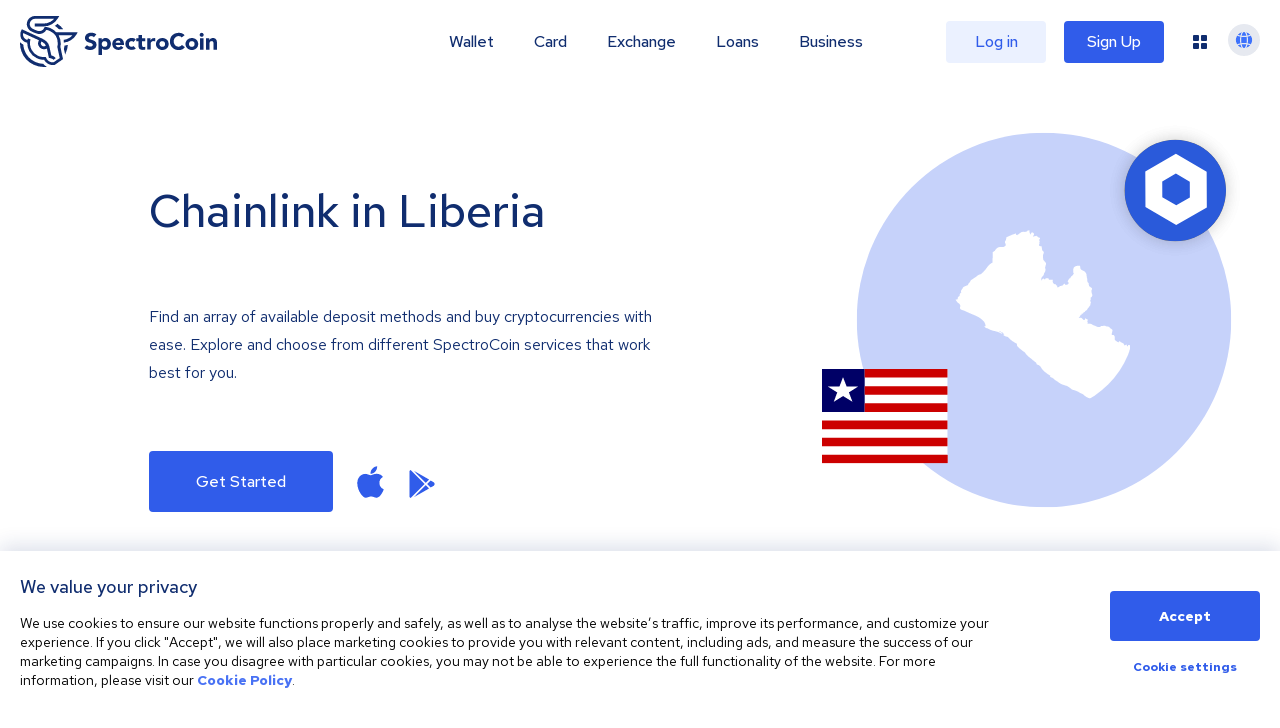

--- FILE ---
content_type: image/svg+xml
request_url: https://spectrocoin.com/assets/images/countries/lr.svg
body_size: 1500
content:
<?xml version="1.0" standalone="no"?>
<!DOCTYPE svg PUBLIC "-//W3C//DTD SVG 20010904//EN"
 "http://www.w3.org/TR/2001/REC-SVG-20010904/DTD/svg10.dtd">
<svg version="1.0" xmlns="http://www.w3.org/2000/svg"
 width="1024.000000pt" height="1024.000000pt" viewBox="0 0 1024.000000 1024.000000"
 preserveAspectRatio="xMidYMid meet">
<metadata>
Created by potrace 1.10, written by Peter Selinger 2001-2011
</metadata>
<g transform="translate(0.000000,1024.000000) scale(0.100000,-0.100000)"
fill="#ffffff" stroke="none">
<path d="M4212 10215 c-11 -14 -23 -43 -27 -65 -6 -38 -8 -40 -76 -61 -47 -15
-73 -19 -81 -12 -7 6 -34 13 -59 16 -40 5 -56 1 -122 -32 -50 -24 -90 -52
-113 -79 -23 -27 -44 -42 -59 -42 -13 0 -31 -11 -42 -25 -18 -25 -19 -26 -56
-10 l-37 15 0 89 0 89 -34 21 c-27 17 -50 21 -118 21 -74 0 -87 -3 -104 -21
-39 -43 -102 -80 -128 -73 -13 3 -27 1 -30 -5 -4 -6 -23 -11 -43 -11 l-36 0 6
-42 c4 -31 0 -53 -17 -87 -29 -57 -46 -134 -46 -207 0 -46 -6 -63 -31 -101
-41 -58 -48 -112 -21 -150 25 -35 37 -105 23 -131 -6 -11 -34 -35 -63 -54 -53
-33 -54 -33 -163 -31 -158 3 -196 -8 -274 -79 -36 -32 -72 -75 -81 -96 -12
-27 -34 -48 -77 -74 l-60 -38 -7 -177 c-15 -421 -16 -433 -40 -433 -12 0 -33
-8 -46 -17 -56 -38 -174 -150 -203 -193 -155 -229 -365 -440 -437 -440 -37 0
-90 -28 -163 -89 -70 -57 -217 -157 -298 -203 -30 -16 -50 -41 -79 -93 -21
-38 -57 -88 -79 -110 -31 -29 -41 -47 -41 -70 0 -31 -2 -33 -93 -64 -127 -44
-200 -88 -207 -127 -4 -16 -28 -57 -54 -91 -47 -60 -47 -61 -41 -120 7 -56 6
-59 -18 -70 -39 -18 -61 -57 -54 -97 4 -27 0 -40 -24 -69 -16 -20 -38 -38 -48
-42 -26 -8 -55 -77 -47 -111 9 -33 -5 -43 -59 -45 -22 0 -48 -4 -58 -8 -18 -6
-18 -8 -2 -21 9 -7 38 -45 65 -84 36 -52 65 -81 105 -105 87 -53 111 -118 84
-226 -10 -38 -8 -48 10 -82 18 -31 34 -43 89 -65 37 -15 92 -34 123 -42 31 -9
100 -39 153 -66 53 -28 196 -91 318 -140 121 -50 242 -102 267 -117 25 -15 66
-37 91 -49 25 -12 102 -69 171 -127 121 -102 127 -109 164 -189 30 -63 39 -96
39 -138 l1 -55 -32 1 c-18 1 -33 -2 -33 -6 0 -5 23 -29 51 -54 38 -34 59 -46
83 -46 18 0 55 -15 88 -34 72 -44 257 -112 328 -121 93 -12 310 -84 366 -122
36 -24 60 -34 80 -31 l29 3 -38 37 c-21 21 -56 43 -77 49 -22 7 -47 20 -56 31
-16 17 -16 18 7 18 14 0 29 -4 35 -9 16 -16 123 -71 138 -71 8 0 18 -10 22
-22 4 -13 23 -37 43 -55 l36 -32 -32 -1 c-40 0 -41 -11 -5 -45 35 -33 96 -60
169 -75 55 -11 63 -17 173 -125 75 -74 131 -121 160 -133 25 -11 64 -36 88
-55 24 -20 65 -44 92 -54 l48 -17 11 -75 12 -75 71 -65 c39 -36 86 -77 104
-91 18 -14 63 -50 101 -81 37 -31 88 -67 113 -80 31 -17 53 -39 70 -70 40 -73
136 -171 255 -260 61 -45 135 -105 165 -134 30 -28 88 -73 128 -100 47 -31 72
-54 72 -67 0 -36 28 -88 48 -88 33 0 112 -40 154 -78 22 -20 53 -62 68 -93 42
-82 139 -190 228 -253 42 -30 86 -63 96 -75 11 -12 60 -44 108 -72 75 -43 87
-53 73 -63 -10 -7 -13 -18 -10 -28 10 -24 94 -78 122 -78 15 0 50 -25 99 -70
42 -39 102 -84 133 -100 32 -16 73 -41 91 -57 111 -93 185 -133 325 -178 77
-24 151 -46 165 -49 40 -8 200 -113 255 -167 43 -42 59 -50 109 -60 109 -20
298 -99 362 -152 16 -13 52 -31 79 -41 69 -25 146 -70 175 -102 73 -78 221
-163 315 -180 82 -14 138 -45 210 -112 46 -44 84 -72 111 -80 25 -7 103 -12
198 -12 l157 0 132 -56 c73 -31 174 -72 225 -90 52 -19 125 -48 164 -64 39
-17 84 -30 102 -30 47 0 58 -13 64 -69 l5 -51 36 0 c30 0 42 -6 59 -30 17 -23
31 -30 56 -30 18 0 61 -11 95 -25 49 -20 72 -24 110 -19 38 5 56 2 90 -15 57
-29 123 -36 209 -21 88 15 93 30 26 87 -45 38 -46 39 -37 78 15 68 9 233 -12
327 -19 84 -19 89 -2 118 22 36 22 67 5 285 -13 163 -15 172 -46 221 -31 50
-32 55 -32 163 0 101 2 111 18 111 11 0 27 9 37 20 10 11 29 20 42 20 20 0 23
5 23 41 0 26 -8 53 -25 77 -23 34 -25 45 -25 152 0 63 4 120 8 126 14 22 74
45 109 42 39 -3 59 16 92 89 19 41 19 42 -3 129 -21 84 -21 91 -7 151 15 58
18 63 44 63 15 0 39 7 53 16 13 9 26 15 27 13 2 -2 8 -15 14 -29 l11 -25 15
35 c8 19 29 45 45 57 l29 22 -14 83 c-8 45 -16 85 -19 87 -2 2 -13 -8 -25 -23
l-21 -26 -32 42 c-43 56 -55 135 -23 140 18 3 23 14 33 83 6 45 19 104 28 133
14 40 15 59 8 81 -12 33 -7 41 20 41 25 0 22 18 -10 66 -15 22 -36 67 -46 100
-11 32 -32 94 -47 137 -22 60 -26 83 -19 103 6 14 10 77 10 139 0 126 -4 135
-69 135 -27 0 -31 -5 -46 -50 -20 -59 -29 -57 -65 20 -13 27 -26 50 -29 50 -3
0 -26 -13 -51 -30 l-44 -29 -34 64 c-27 51 -41 66 -67 75 -49 16 -139 67 -160
90 -29 32 -53 26 -61 -15 -4 -22 -12 -35 -22 -35 -19 0 -169 99 -196 129 -20
22 -22 48 -11 122 6 38 3 54 -20 100 -15 30 -33 57 -39 61 -6 4 -35 8 -63 8
-63 0 -63 -1 -33 141 32 150 31 152 -45 194 -40 23 -72 49 -86 72 -27 44 -92
73 -164 73 -34 0 -57 5 -65 15 -20 24 -76 29 -146 11 -52 -13 -69 -14 -80 -5
-12 10 -21 6 -47 -19 -18 -17 -48 -34 -67 -39 -44 -12 -137 7 -176 34 -16 12
-65 31 -109 43 -52 14 -90 32 -110 50 -50 46 -186 81 -239 61 -21 -9 -32 -8
-42 0 -12 10 -12 13 1 23 14 10 13 18 -4 71 l-20 60 26 27 c22 23 24 30 13 43
-7 8 -22 15 -34 15 -12 0 -35 14 -51 30 -16 17 -39 30 -51 30 -18 0 -24 -9
-34 -50 -9 -39 -16 -50 -29 -46 -9 3 -27 8 -41 11 -14 4 -37 24 -53 46 -40 59
-80 79 -154 79 -56 0 -63 2 -63 20 0 13 7 20 20 20 23 0 70 65 70 97 0 17 6
23 21 23 37 0 59 19 59 50 0 34 -1 34 35 20 25 -9 28 -7 43 29 13 31 25 42 54
51 25 7 38 17 38 28 1 17 34 45 97 82 21 12 33 29 38 52 5 22 25 49 61 81 38
34 54 56 54 74 0 16 7 27 20 30 19 5 40 55 40 97 0 11 8 43 17 73 16 52 16 53
-5 76 -26 28 -28 59 -6 92 13 19 15 38 10 79 -7 50 -5 55 14 61 32 10 80 83
80 120 0 17 -11 65 -25 105 -28 84 -33 174 -10 204 20 26 20 102 0 109 -8 4
-45 29 -84 58 l-69 52 -7 61 c-10 102 -15 115 -43 128 -22 11 -29 24 -39 68
-6 30 -12 81 -12 112 -1 31 -6 69 -12 85 -6 15 -15 70 -20 122 -7 84 -12 100
-49 163 -41 68 -44 70 -133 112 -51 24 -109 59 -130 77 -36 32 -38 39 -49 122
l-11 87 -93 0 c-107 0 -156 -15 -221 -67 -36 -29 -43 -41 -57 -102 -22 -98
-21 -197 3 -243 l20 -36 -60 -71 c-33 -39 -64 -71 -70 -71 -17 0 -54 -51 -59
-83 -4 -27 -10 -32 -35 -35 -26 -2 -37 -14 -75 -79 -25 -42 -47 -80 -48 -84
-2 -5 11 -27 29 -50 l32 -41 -21 -44 c-16 -31 -29 -45 -49 -50 -16 -3 -45 -10
-66 -15 -40 -10 -57 -6 -57 15 0 7 -11 23 -24 35 -23 22 -25 22 -50 6 -14 -10
-26 -21 -26 -26 0 -4 -14 -24 -31 -43 -24 -28 -40 -36 -77 -41 -79 -10 -89
-14 -132 -50 -34 -28 -50 -35 -86 -35 -24 0 -44 2 -44 5 0 4 7 19 15 35 15 28
14 29 -30 57 -32 20 -45 35 -45 51 0 19 -5 22 -37 22 -69 0 -119 47 -144 134
-6 20 -5 42 3 63 22 59 -16 74 -147 59 l-60 -7 -20 43 -20 43 -72 3 c-66 3
-73 1 -84 -20 -26 -50 -79 -53 -106 -7 l-18 31 -60 -67 -60 -66 1 70 c1 80 25
128 87 175 31 24 67 103 67 146 0 8 11 25 24 39 15 16 34 60 48 110 24 82 24
84 6 119 -10 20 -18 45 -18 55 0 22 25 113 47 174 18 49 11 106 -15 125 -9 7
-30 31 -47 53 -16 22 -41 50 -56 62 -22 18 -28 36 -37 105 -17 120 -15 196 7
244 31 68 35 118 14 154 -15 26 -23 31 -47 27 -24 -3 -26 -2 -13 8 14 10 14
15 -8 51 -20 33 -24 52 -25 121 0 91 9 81 -93 99 -25 4 -44 16 -57 34 l-20 29
22 46 c18 38 20 50 11 74 -8 24 -8 32 5 45 14 14 15 20 2 49 -21 49 -18 102 8
130 12 13 22 28 22 34 0 18 -34 40 -73 47 -26 5 -53 22 -85 53 l-47 45 -46
-16 c-26 -9 -56 -16 -68 -16 -12 0 -35 -7 -51 -15 -37 -19 -37 -14 1 55 38 70
34 118 -15 155 -32 24 -80 32 -102 17 -6 -4 -20 -34 -30 -66 l-20 -59 -32 74
c-26 60 -32 83 -27 114 6 34 2 47 -25 88 -18 26 -36 47 -40 47 -5 0 -18 -11
-28 -25z"/>
</g>
</svg>


--- FILE ---
content_type: image/svg+xml
request_url: https://spectrocoin.com/assets/images/countries/lr.svg
body_size: 1489
content:
<?xml version="1.0" standalone="no"?>
<!DOCTYPE svg PUBLIC "-//W3C//DTD SVG 20010904//EN"
 "http://www.w3.org/TR/2001/REC-SVG-20010904/DTD/svg10.dtd">
<svg version="1.0" xmlns="http://www.w3.org/2000/svg"
 width="1024.000000pt" height="1024.000000pt" viewBox="0 0 1024.000000 1024.000000"
 preserveAspectRatio="xMidYMid meet">
<metadata>
Created by potrace 1.10, written by Peter Selinger 2001-2011
</metadata>
<g transform="translate(0.000000,1024.000000) scale(0.100000,-0.100000)"
fill="#ffffff" stroke="none">
<path d="M4212 10215 c-11 -14 -23 -43 -27 -65 -6 -38 -8 -40 -76 -61 -47 -15
-73 -19 -81 -12 -7 6 -34 13 -59 16 -40 5 -56 1 -122 -32 -50 -24 -90 -52
-113 -79 -23 -27 -44 -42 -59 -42 -13 0 -31 -11 -42 -25 -18 -25 -19 -26 -56
-10 l-37 15 0 89 0 89 -34 21 c-27 17 -50 21 -118 21 -74 0 -87 -3 -104 -21
-39 -43 -102 -80 -128 -73 -13 3 -27 1 -30 -5 -4 -6 -23 -11 -43 -11 l-36 0 6
-42 c4 -31 0 -53 -17 -87 -29 -57 -46 -134 -46 -207 0 -46 -6 -63 -31 -101
-41 -58 -48 -112 -21 -150 25 -35 37 -105 23 -131 -6 -11 -34 -35 -63 -54 -53
-33 -54 -33 -163 -31 -158 3 -196 -8 -274 -79 -36 -32 -72 -75 -81 -96 -12
-27 -34 -48 -77 -74 l-60 -38 -7 -177 c-15 -421 -16 -433 -40 -433 -12 0 -33
-8 -46 -17 -56 -38 -174 -150 -203 -193 -155 -229 -365 -440 -437 -440 -37 0
-90 -28 -163 -89 -70 -57 -217 -157 -298 -203 -30 -16 -50 -41 -79 -93 -21
-38 -57 -88 -79 -110 -31 -29 -41 -47 -41 -70 0 -31 -2 -33 -93 -64 -127 -44
-200 -88 -207 -127 -4 -16 -28 -57 -54 -91 -47 -60 -47 -61 -41 -120 7 -56 6
-59 -18 -70 -39 -18 -61 -57 -54 -97 4 -27 0 -40 -24 -69 -16 -20 -38 -38 -48
-42 -26 -8 -55 -77 -47 -111 9 -33 -5 -43 -59 -45 -22 0 -48 -4 -58 -8 -18 -6
-18 -8 -2 -21 9 -7 38 -45 65 -84 36 -52 65 -81 105 -105 87 -53 111 -118 84
-226 -10 -38 -8 -48 10 -82 18 -31 34 -43 89 -65 37 -15 92 -34 123 -42 31 -9
100 -39 153 -66 53 -28 196 -91 318 -140 121 -50 242 -102 267 -117 25 -15 66
-37 91 -49 25 -12 102 -69 171 -127 121 -102 127 -109 164 -189 30 -63 39 -96
39 -138 l1 -55 -32 1 c-18 1 -33 -2 -33 -6 0 -5 23 -29 51 -54 38 -34 59 -46
83 -46 18 0 55 -15 88 -34 72 -44 257 -112 328 -121 93 -12 310 -84 366 -122
36 -24 60 -34 80 -31 l29 3 -38 37 c-21 21 -56 43 -77 49 -22 7 -47 20 -56 31
-16 17 -16 18 7 18 14 0 29 -4 35 -9 16 -16 123 -71 138 -71 8 0 18 -10 22
-22 4 -13 23 -37 43 -55 l36 -32 -32 -1 c-40 0 -41 -11 -5 -45 35 -33 96 -60
169 -75 55 -11 63 -17 173 -125 75 -74 131 -121 160 -133 25 -11 64 -36 88
-55 24 -20 65 -44 92 -54 l48 -17 11 -75 12 -75 71 -65 c39 -36 86 -77 104
-91 18 -14 63 -50 101 -81 37 -31 88 -67 113 -80 31 -17 53 -39 70 -70 40 -73
136 -171 255 -260 61 -45 135 -105 165 -134 30 -28 88 -73 128 -100 47 -31 72
-54 72 -67 0 -36 28 -88 48 -88 33 0 112 -40 154 -78 22 -20 53 -62 68 -93 42
-82 139 -190 228 -253 42 -30 86 -63 96 -75 11 -12 60 -44 108 -72 75 -43 87
-53 73 -63 -10 -7 -13 -18 -10 -28 10 -24 94 -78 122 -78 15 0 50 -25 99 -70
42 -39 102 -84 133 -100 32 -16 73 -41 91 -57 111 -93 185 -133 325 -178 77
-24 151 -46 165 -49 40 -8 200 -113 255 -167 43 -42 59 -50 109 -60 109 -20
298 -99 362 -152 16 -13 52 -31 79 -41 69 -25 146 -70 175 -102 73 -78 221
-163 315 -180 82 -14 138 -45 210 -112 46 -44 84 -72 111 -80 25 -7 103 -12
198 -12 l157 0 132 -56 c73 -31 174 -72 225 -90 52 -19 125 -48 164 -64 39
-17 84 -30 102 -30 47 0 58 -13 64 -69 l5 -51 36 0 c30 0 42 -6 59 -30 17 -23
31 -30 56 -30 18 0 61 -11 95 -25 49 -20 72 -24 110 -19 38 5 56 2 90 -15 57
-29 123 -36 209 -21 88 15 93 30 26 87 -45 38 -46 39 -37 78 15 68 9 233 -12
327 -19 84 -19 89 -2 118 22 36 22 67 5 285 -13 163 -15 172 -46 221 -31 50
-32 55 -32 163 0 101 2 111 18 111 11 0 27 9 37 20 10 11 29 20 42 20 20 0 23
5 23 41 0 26 -8 53 -25 77 -23 34 -25 45 -25 152 0 63 4 120 8 126 14 22 74
45 109 42 39 -3 59 16 92 89 19 41 19 42 -3 129 -21 84 -21 91 -7 151 15 58
18 63 44 63 15 0 39 7 53 16 13 9 26 15 27 13 2 -2 8 -15 14 -29 l11 -25 15
35 c8 19 29 45 45 57 l29 22 -14 83 c-8 45 -16 85 -19 87 -2 2 -13 -8 -25 -23
l-21 -26 -32 42 c-43 56 -55 135 -23 140 18 3 23 14 33 83 6 45 19 104 28 133
14 40 15 59 8 81 -12 33 -7 41 20 41 25 0 22 18 -10 66 -15 22 -36 67 -46 100
-11 32 -32 94 -47 137 -22 60 -26 83 -19 103 6 14 10 77 10 139 0 126 -4 135
-69 135 -27 0 -31 -5 -46 -50 -20 -59 -29 -57 -65 20 -13 27 -26 50 -29 50 -3
0 -26 -13 -51 -30 l-44 -29 -34 64 c-27 51 -41 66 -67 75 -49 16 -139 67 -160
90 -29 32 -53 26 -61 -15 -4 -22 -12 -35 -22 -35 -19 0 -169 99 -196 129 -20
22 -22 48 -11 122 6 38 3 54 -20 100 -15 30 -33 57 -39 61 -6 4 -35 8 -63 8
-63 0 -63 -1 -33 141 32 150 31 152 -45 194 -40 23 -72 49 -86 72 -27 44 -92
73 -164 73 -34 0 -57 5 -65 15 -20 24 -76 29 -146 11 -52 -13 -69 -14 -80 -5
-12 10 -21 6 -47 -19 -18 -17 -48 -34 -67 -39 -44 -12 -137 7 -176 34 -16 12
-65 31 -109 43 -52 14 -90 32 -110 50 -50 46 -186 81 -239 61 -21 -9 -32 -8
-42 0 -12 10 -12 13 1 23 14 10 13 18 -4 71 l-20 60 26 27 c22 23 24 30 13 43
-7 8 -22 15 -34 15 -12 0 -35 14 -51 30 -16 17 -39 30 -51 30 -18 0 -24 -9
-34 -50 -9 -39 -16 -50 -29 -46 -9 3 -27 8 -41 11 -14 4 -37 24 -53 46 -40 59
-80 79 -154 79 -56 0 -63 2 -63 20 0 13 7 20 20 20 23 0 70 65 70 97 0 17 6
23 21 23 37 0 59 19 59 50 0 34 -1 34 35 20 25 -9 28 -7 43 29 13 31 25 42 54
51 25 7 38 17 38 28 1 17 34 45 97 82 21 12 33 29 38 52 5 22 25 49 61 81 38
34 54 56 54 74 0 16 7 27 20 30 19 5 40 55 40 97 0 11 8 43 17 73 16 52 16 53
-5 76 -26 28 -28 59 -6 92 13 19 15 38 10 79 -7 50 -5 55 14 61 32 10 80 83
80 120 0 17 -11 65 -25 105 -28 84 -33 174 -10 204 20 26 20 102 0 109 -8 4
-45 29 -84 58 l-69 52 -7 61 c-10 102 -15 115 -43 128 -22 11 -29 24 -39 68
-6 30 -12 81 -12 112 -1 31 -6 69 -12 85 -6 15 -15 70 -20 122 -7 84 -12 100
-49 163 -41 68 -44 70 -133 112 -51 24 -109 59 -130 77 -36 32 -38 39 -49 122
l-11 87 -93 0 c-107 0 -156 -15 -221 -67 -36 -29 -43 -41 -57 -102 -22 -98
-21 -197 3 -243 l20 -36 -60 -71 c-33 -39 -64 -71 -70 -71 -17 0 -54 -51 -59
-83 -4 -27 -10 -32 -35 -35 -26 -2 -37 -14 -75 -79 -25 -42 -47 -80 -48 -84
-2 -5 11 -27 29 -50 l32 -41 -21 -44 c-16 -31 -29 -45 -49 -50 -16 -3 -45 -10
-66 -15 -40 -10 -57 -6 -57 15 0 7 -11 23 -24 35 -23 22 -25 22 -50 6 -14 -10
-26 -21 -26 -26 0 -4 -14 -24 -31 -43 -24 -28 -40 -36 -77 -41 -79 -10 -89
-14 -132 -50 -34 -28 -50 -35 -86 -35 -24 0 -44 2 -44 5 0 4 7 19 15 35 15 28
14 29 -30 57 -32 20 -45 35 -45 51 0 19 -5 22 -37 22 -69 0 -119 47 -144 134
-6 20 -5 42 3 63 22 59 -16 74 -147 59 l-60 -7 -20 43 -20 43 -72 3 c-66 3
-73 1 -84 -20 -26 -50 -79 -53 -106 -7 l-18 31 -60 -67 -60 -66 1 70 c1 80 25
128 87 175 31 24 67 103 67 146 0 8 11 25 24 39 15 16 34 60 48 110 24 82 24
84 6 119 -10 20 -18 45 -18 55 0 22 25 113 47 174 18 49 11 106 -15 125 -9 7
-30 31 -47 53 -16 22 -41 50 -56 62 -22 18 -28 36 -37 105 -17 120 -15 196 7
244 31 68 35 118 14 154 -15 26 -23 31 -47 27 -24 -3 -26 -2 -13 8 14 10 14
15 -8 51 -20 33 -24 52 -25 121 0 91 9 81 -93 99 -25 4 -44 16 -57 34 l-20 29
22 46 c18 38 20 50 11 74 -8 24 -8 32 5 45 14 14 15 20 2 49 -21 49 -18 102 8
130 12 13 22 28 22 34 0 18 -34 40 -73 47 -26 5 -53 22 -85 53 l-47 45 -46
-16 c-26 -9 -56 -16 -68 -16 -12 0 -35 -7 -51 -15 -37 -19 -37 -14 1 55 38 70
34 118 -15 155 -32 24 -80 32 -102 17 -6 -4 -20 -34 -30 -66 l-20 -59 -32 74
c-26 60 -32 83 -27 114 6 34 2 47 -25 88 -18 26 -36 47 -40 47 -5 0 -18 -11
-28 -25z"/>
</g>
</svg>


--- FILE ---
content_type: image/svg+xml
request_url: https://spectrocoin.com/_next/static/media/credit_card_1.d4ed0d10.svg
body_size: 345
content:
<svg xmlns="http://www.w3.org/2000/svg" xmlns:xlink="http://www.w3.org/1999/xlink" width="120" height="56" viewBox="0 0 120 56"><defs><style>.a{fill:#fff;stroke:#707070;}.b{clip-path:url(#a);}.c{fill:#ffcd00;}.d{fill:#ff5023;}.e{fill:#00569f;}.f{fill:#efc75e;}</style><clipPath id="a"><rect class="a" width="120" height="56" transform="translate(962 2461)"/></clipPath></defs><g class="b" transform="translate(-962 -2461)"><g transform="translate(963 2469.8)"><path class="c" d="M253.708,178.8a16.273,16.273,0,0,1-6.237,12.807,16.3,16.3,0,1,0,.006-25.619A16.3,16.3,0,0,1,253.708,178.8Z" transform="translate(-216.477 -159.778)"/><path class="d" d="M142.6,178.8a16.325,16.325,0,1,0-6.237,12.807A16.273,16.273,0,0,0,142.6,178.8Z" transform="translate(-105.364 -159.778)"/><g transform="translate(56.659 9.972)"><path class="e" d="M45.135,100.23l-2.845,17.7h4.547l2.843-17.7Zm13.715,7.211c-1.589-.785-2.563-1.314-2.563-2.117.019-.73.824-1.477,2.62-1.477a7.913,7.913,0,0,1,3.387.655l.413.184.618-3.7a11.476,11.476,0,0,0-4.081-.73c-4.49,0-7.652,2.335-7.672,5.674-.037,2.464,2.264,3.831,3.986,4.651,1.759.841,2.358,1.387,2.358,2.134-.019,1.148-1.422,1.677-2.731,1.677a9.247,9.247,0,0,1-4.267-.912l-.6-.273-.636,3.849a14.2,14.2,0,0,0,5.071.914c4.772,0,7.877-2.3,7.916-5.858C62.685,110.158,61.471,108.663,58.85,107.441Zm16.131-7.156H71.463a2.253,2.253,0,0,0-2.377,1.424l-6.754,16.224H67.1l1.314-3.512h5.339l.682,3.527h4.209Zm-5.24,10.591c.092.009,1.832-5.734,1.832-5.734l1.385,5.734ZM38.49,100.23l-4.455,12.027-.485-2.372a13.216,13.216,0,0,0-6.288-7.188l4.079,15.217h4.811L43.3,100.232H38.49Z" transform="translate(-21.966 -100.23)"/><path class="f" d="M10.086,102.528a2.971,2.971,0,0,0-2.958-2.28H.073L0,100.576c5.5,1.357,10.123,5.532,11.622,9.459Z" transform="translate(0 -100.245)"/></g></g></g></svg>

--- FILE ---
content_type: application/javascript; charset=UTF-8
request_url: https://spectrocoin.com/_next/static/chunks/pages/%5Bcrypto%5D/in/%5Bcountry%5D-bfc97f7cd0b6ea80.js
body_size: 16472
content:
(self.webpackChunk_N_E=self.webpackChunk_N_E||[]).push([[21696,11565,45944],{79032:function(e,t){"use strict";t.DF={prefix:"fab",iconName:"apple",icon:[384,512,[],"f179","M318.7 268.7c-.2-36.7 16.4-64.4 50-84.8-18.8-26.9-47.2-41.7-84.7-44.6-35.5-2.8-74.3 20.7-88.5 20.7-15 0-49.4-19.7-76.4-19.7C63.3 141.2 4 184.8 4 273.5q0 39.3 14.4 81.2c12.8 36.7 59 126.7 107.2 125.2 25.2-.6 43-17.9 75.8-17.9 31.8 0 48.3 17.9 76.4 17.9 48.6-.7 90.4-82.5 102.6-119.3-65.2-30.7-61.7-90-61.7-91.9zm-56.6-164.2c27.3-32.4 24.8-61.9 24-72.5-24.1 1.4-52 16.4-67.9 34.9-17.5 19.8-27.8 44.3-25.6 71.9 26.1 2 49.9-11.4 69.5-34.3z"]},t.Av=t.DF},40672:function(e,t){"use strict";t.DF={prefix:"fab",iconName:"google-play",icon:[512,512,[],"f3ab","M325.3 234.3L104.6 13l280.8 161.2-60.1 60.1zM47 0C34 6.8 25.3 19.2 25.3 35.3v441.3c0 16.1 8.7 28.5 21.7 35.3l256.6-256L47 0zm425.2 225.6l-58.9-34.1-65.7 64.5 65.7 64.5 60.1-34.1c18-14.3 18-46.5-1.2-60.8zM104.6 499l280.8-161.2-60.1-60.1L104.6 499z"]},t.YU=t.DF},5804:function(e,t){t.Od=function(e){return e.replace(/[^\u0000-\u007e]/g,function(e){return n[e]||e})};for(var a=[{base:" ",chars:"\xa0"},{base:"0",chars:"߀"},{base:"A",chars:"ⒶＡ\xc0\xc1\xc2ẦẤẪẨ\xc3ĀĂẰẮẴẲȦǠ\xc4ǞẢ\xc5ǺǍȀȂẠẬẶḀĄȺⱯ"},{base:"AA",chars:"Ꜳ"},{base:"AE",chars:"\xc6ǼǢ"},{base:"AO",chars:"Ꜵ"},{base:"AU",chars:"Ꜷ"},{base:"AV",chars:"ꜸꜺ"},{base:"AY",chars:"Ꜽ"},{base:"B",chars:"ⒷＢḂḄḆɃƁ"},{base:"C",chars:"ⒸＣꜾḈĆCĈĊČ\xc7ƇȻ"},{base:"D",chars:"ⒹＤḊĎḌḐḒḎĐƊƉᴅꝹ"},{base:"Dh",chars:"\xd0"},{base:"DZ",chars:"ǱǄ"},{base:"Dz",chars:"ǲǅ"},{base:"E",chars:"ɛⒺＥ\xc8\xc9\xcaỀẾỄỂẼĒḔḖĔĖ\xcbẺĚȄȆẸỆȨḜĘḘḚƐƎᴇ"},{base:"F",chars:"ꝼⒻＦḞƑꝻ"},{base:"G",chars:"ⒼＧǴĜḠĞĠǦĢǤƓꞠꝽꝾɢ"},{base:"H",chars:"ⒽＨĤḢḦȞḤḨḪĦⱧⱵꞍ"},{base:"I",chars:"ⒾＩ\xcc\xcd\xceĨĪĬİ\xcfḮỈǏȈȊỊĮḬƗ"},{base:"J",chars:"ⒿＪĴɈȷ"},{base:"K",chars:"ⓀＫḰǨḲĶḴƘⱩꝀꝂꝄꞢ"},{base:"L",chars:"ⓁＬĿĹĽḶḸĻḼḺŁȽⱢⱠꝈꝆꞀ"},{base:"LJ",chars:"Ǉ"},{base:"Lj",chars:"ǈ"},{base:"M",chars:"ⓂＭḾṀṂⱮƜϻ"},{base:"N",chars:"ꞤȠⓃＮǸŃ\xd1ṄŇṆŅṊṈƝꞐᴎ"},{base:"NJ",chars:"Ǌ"},{base:"Nj",chars:"ǋ"},{base:"O",chars:"ⓄＯ\xd2\xd3\xd4ỒỐỖỔ\xd5ṌȬṎŌṐṒŎȮȰ\xd6ȪỎŐǑȌȎƠỜỚỠỞỢỌỘǪǬ\xd8ǾƆƟꝊꝌ"},{base:"OE",chars:"Œ"},{base:"OI",chars:"Ƣ"},{base:"OO",chars:"Ꝏ"},{base:"OU",chars:"Ȣ"},{base:"P",chars:"ⓅＰṔṖƤⱣꝐꝒꝔ"},{base:"Q",chars:"ⓆＱꝖꝘɊ"},{base:"R",chars:"ⓇＲŔṘŘȐȒṚṜŖṞɌⱤꝚꞦꞂ"},{base:"S",chars:"ⓈＳẞŚṤŜṠŠṦṢṨȘŞⱾꞨꞄ"},{base:"T",chars:"ⓉＴṪŤṬȚŢṰṮŦƬƮȾꞆ"},{base:"Th",chars:"\xde"},{base:"TZ",chars:"Ꜩ"},{base:"U",chars:"ⓊＵ\xd9\xda\xdbŨṸŪṺŬ\xdcǛǗǕǙỦŮŰǓȔȖƯỪỨỮỬỰỤṲŲṶṴɄ"},{base:"V",chars:"ⓋＶṼṾƲꝞɅ"},{base:"VY",chars:"Ꝡ"},{base:"W",chars:"ⓌＷẀẂŴẆẄẈⱲ"},{base:"X",chars:"ⓍＸẊẌ"},{base:"Y",chars:"ⓎＹỲ\xddŶỸȲẎŸỶỴƳɎỾ"},{base:"Z",chars:"ⓏＺŹẐŻŽẒẔƵȤⱿⱫꝢ"},{base:"a",chars:"ⓐａẚ\xe0\xe1\xe2ầấẫẩ\xe3āăằắẵẳȧǡ\xe4ǟả\xe5ǻǎȁȃạậặḁąⱥɐɑ"},{base:"aa",chars:"ꜳ"},{base:"ae",chars:"\xe6ǽǣ"},{base:"ao",chars:"ꜵ"},{base:"au",chars:"ꜷ"},{base:"av",chars:"ꜹꜻ"},{base:"ay",chars:"ꜽ"},{base:"b",chars:"ⓑｂḃḅḇƀƃɓƂ"},{base:"c",chars:"ｃⓒćĉċč\xe7ḉƈȼꜿↄ"},{base:"d",chars:"ⓓｄḋďḍḑḓḏđƌɖɗƋᏧԁꞪ"},{base:"dh",chars:"\xf0"},{base:"dz",chars:"ǳǆ"},{base:"e",chars:"ⓔｅ\xe8\xe9\xeaềếễểẽēḕḗĕė\xebẻěȅȇẹệȩḝęḙḛɇǝ"},{base:"f",chars:"ⓕｆḟƒ"},{base:"ff",chars:"ﬀ"},{base:"fi",chars:"ﬁ"},{base:"fl",chars:"ﬂ"},{base:"ffi",chars:"ﬃ"},{base:"ffl",chars:"ﬄ"},{base:"g",chars:"ⓖｇǵĝḡğġǧģǥɠꞡꝿᵹ"},{base:"h",chars:"ⓗｈĥḣḧȟḥḩḫẖħⱨⱶɥ"},{base:"hv",chars:"ƕ"},{base:"i",chars:"ⓘｉ\xec\xed\xeeĩīĭ\xefḯỉǐȉȋịįḭɨı"},{base:"j",chars:"ⓙｊĵǰɉ"},{base:"k",chars:"ⓚｋḱǩḳķḵƙⱪꝁꝃꝅꞣ"},{base:"l",chars:"ⓛｌŀĺľḷḹļḽḻſłƚɫⱡꝉꞁꝇɭ"},{base:"lj",chars:"ǉ"},{base:"m",chars:"ⓜｍḿṁṃɱɯ"},{base:"n",chars:"ⓝｎǹń\xf1ṅňṇņṋṉƞɲŉꞑꞥлԉ"},{base:"nj",chars:"ǌ"},{base:"o",chars:"ⓞｏ\xf2\xf3\xf4ồốỗổ\xf5ṍȭṏōṑṓŏȯȱ\xf6ȫỏőǒȍȏơờớỡởợọộǫǭ\xf8ǿꝋꝍɵɔᴑ"},{base:"oe",chars:"œ"},{base:"oi",chars:"ƣ"},{base:"oo",chars:"ꝏ"},{base:"ou",chars:"ȣ"},{base:"p",chars:"ⓟｐṕṗƥᵽꝑꝓꝕρ"},{base:"q",chars:"ⓠｑɋꝗꝙ"},{base:"r",chars:"ⓡｒŕṙřȑȓṛṝŗṟɍɽꝛꞧꞃ"},{base:"s",chars:"ⓢｓśṥŝṡšṧṣṩșşȿꞩꞅẛʂ"},{base:"ss",chars:"\xdf"},{base:"t",chars:"ⓣｔṫẗťṭțţṱṯŧƭʈⱦꞇ"},{base:"th",chars:"\xfe"},{base:"tz",chars:"ꜩ"},{base:"u",chars:"ⓤｕ\xf9\xfa\xfbũṹūṻŭ\xfcǜǘǖǚủůűǔȕȗưừứữửựụṳųṷṵʉ"},{base:"v",chars:"ⓥｖṽṿʋꝟʌ"},{base:"vy",chars:"ꝡ"},{base:"w",chars:"ⓦｗẁẃŵẇẅẘẉⱳ"},{base:"x",chars:"ⓧｘẋẍ"},{base:"y",chars:"ⓨｙỳ\xfdŷỹȳẏ\xffỷẙỵƴɏỿ"},{base:"z",chars:"ⓩｚźẑżžẓẕƶȥɀⱬꝣ"}],n={},r=0;r<a.length;r+=1)for(var s=a[r].chars,i=0;i<s.length;i+=1)n[s[i]]=a[r].base},18975:function(e,t,a){"use strict";let n=a(59498),r=a(5804).Od,s={},i={},c={},o={},l={};function u(e){return String("000"+(e||"")).slice(-3)}function d(e,t){return Object.prototype.hasOwnProperty.call(e,t)}function S(e,t){switch(e){case"official":return Array.isArray(t)?t[0]:t;case"all":return"string"==typeof t?[t]:t;case"alias":return Array.isArray(t)?t[1]||t[0]:t;default:throw TypeError("LocaleNameType must be one of these: all, official, alias!")}}function h(e){return i[o[u(e)]]}function g(e){return o[u(e)]}function m(e){if("string"==typeof e){if(/^[0-9]*$/.test(e))return g(e);if(2===e.length)return e.toUpperCase();if(3===e.length)return c[e.toUpperCase()]}if("number"==typeof e)return g(e)}n.forEach(function(e){i[e[0]]=e[1],c[e[1]]=e[0],o[e[2]]=e[0],l[e[0]]=e[2]}),t.registerLocale=function(e){if(!e.locale)throw TypeError("Missing localeData.locale");if(!e.countries)throw TypeError("Missing localeData.countries");s[e.locale]=e.countries},t.alpha3ToAlpha2=function(e){return c[e]},t.alpha2ToAlpha3=function(e){return i[e]},t.alpha3ToNumeric=function(e){return l[c[e]]},t.alpha2ToNumeric=function(e){return l[e]},t.numericToAlpha3=h,t.numericToAlpha2=g,t.toAlpha3=function(e){if("string"==typeof e){if(/^[0-9]*$/.test(e))return h(e);if(2===e.length)return i[e.toUpperCase()];if(3===e.length)return e.toUpperCase()}if("number"==typeof e)return h(e)},t.toAlpha2=m,t.getName=function(e,t,a={}){"select"in a||(a.select="official");try{let n=s[t.toLowerCase()][m(e)];return S(a.select,n)}catch(e){return}},t.getNames=function(e,t={}){var a;"select"in t||(t.select="official");let n=s[e.toLowerCase()];return void 0===n?{}:(a=function(e){return S(t.select,e)},Object.keys(n).reduce(function(e,t){let r=n[t];return e[t]=a(r,t),e},{}))},t.getAlpha2Code=function(e,t){let a=e=>e.toLowerCase(),n=(e,t)=>a(e)===a(t);try{let a=s[t.toLowerCase()];for(let t in a)if(d(a,t)){if("string"==typeof a[t]&&n(a[t],e))return t;if(Array.isArray(a[t])){for(let r of a[t])if(n(r,e))return t}}return}catch(e){return}},t.getSimpleAlpha2Code=function(e,t){let a=e=>r(e.toLowerCase()),n=(e,t)=>a(e)===a(t);try{let a=s[t.toLowerCase()];for(let t in a)if(d(a,t)){if("string"==typeof a[t]&&n(a[t],e))return t;if(Array.isArray(a[t])){for(let r of a[t])if(n(r,e))return t}}return}catch(e){return}},t.getAlpha2Codes=function(){return i},t.getAlpha3Code=function(e,a){let n=t.getAlpha2Code(e,a);return n?t.toAlpha3(n):void 0},t.getSimpleAlpha3Code=function(e,a){let n=t.getSimpleAlpha2Code(e,a);return n?t.toAlpha3(n):void 0},t.getAlpha3Codes=function(){return c},t.getNumericCodes=function(){return o},t.langs=function(){return Object.keys(s)},t.isValid=function(e){if(!e)return!1;let t=e.toString().toUpperCase();return d(c,t)||d(i,t)||d(o,t)}},50831:function(e,t,a){"use strict";a.r(t),a.d(t,{ButtonStyle:function(){return f},ButtonType:function(){return y}});var n,r,s=a(59499),i=a(4730),c=a(86896),o=a(94184),l=a.n(o),u=a(99603),d=a(30364),S=a(48757),h=a(46040),g=a(61666),m=a.n(g),I=a(85893),p=["buttonStyle","className","hasIcon","hasTransition","link","text","type","children"];function O(e,t){var a=Object.keys(e);if(Object.getOwnPropertySymbols){var n=Object.getOwnPropertySymbols(e);t&&(n=n.filter(function(t){return Object.getOwnPropertyDescriptor(e,t).enumerable})),a.push.apply(a,n)}return a}function b(e){for(var t=1;t<arguments.length;t++){var a=null!=arguments[t]?arguments[t]:{};t%2?O(Object(a),!0).forEach(function(t){(0,s.Z)(e,t,a[t])}):Object.getOwnPropertyDescriptors?Object.defineProperties(e,Object.getOwnPropertyDescriptors(a)):O(Object(a)).forEach(function(t){Object.defineProperty(e,t,Object.getOwnPropertyDescriptor(a,t))})}return e}var f=((n={}).BORDERLESS="borderless",n.LINK="link",n.PRIMARY="primary",n.SECONDARY="secondary",n.TERTIARY="tertiary",n),y=((r={}).ANCHOR_LINK="a",r.BUTTON="button",r.LINK="link",r.SUBMIT="submit",r);t.default=function(e){var t=e.buttonStyle,a=void 0===t?f.PRIMARY:t,n=e.className,r=e.hasIcon,s=e.hasTransition,o=e.link,g=e.text,O=e.type,A=e.children,C=(0,i.Z)(e,p),M=(0,c.Z)().formatMessage,_=l()(n,m().button,m()[a],void 0!==s&&s&&m().hasTransition),N=g&&"string"!=typeof g?M(g):g,T=(0,h.j)(o),E=(0,I.jsx)(I.Fragment,{children:A||(0,I.jsxs)(I.Fragment,{children:[N,void 0!==r&&r&&(0,I.jsx)(u.FontAwesomeIcon,{className:m().icon,icon:d.b1,size:"1x"})]})});switch(O){case y.BUTTON:case y.SUBMIT:return(0,I.jsx)("button",b(b({className:_,type:O},C),{},{children:E}));case y.LINK:return(0,I.jsx)(S.Z,b(b({to:T,className:_},C),{},{children:E}));case y.ANCHOR_LINK:default:return(0,I.jsx)("a",b(b({href:T,className:_},C),{},{children:E}))}}},18313:function(e,t,a){"use strict";var n=a(85893);t.Z=function(e){var t=e.text;return(0,n.jsx)("div",{dangerouslySetInnerHTML:{__html:t}})}},11565:function(e,t,a){"use strict";a.r(t),a.d(t,{default:function(){return p}});var n=a(25675),r=a.n(n),s=a(67294),i=a(54490),c=a(86896),o=a(27168),l=a(50831),u=a(57309),d=a.n(u),S={src:"/_next/static/media/mobile_wallet.89c68428.svg",height:273,width:371,blurWidth:0,blurHeight:0},h={src:"/_next/static/media/app_store.a40bb447.svg",height:61,width:183,blurWidth:0,blurHeight:0},g={src:"/_next/static/media/play_store.6f325896.svg",height:61,width:191,blurWidth:0,blurHeight:0},m=a(85893),I=(0,i.vU)({title:{id:"base.getMobileWalletBanner.title",defaultMessage:"Get your mobile wallet"},applePayTitle:{id:"getMobileWalletBanner.applePayTitle",defaultMessage:"Open SpectroCoin account to start using Apple Pay"},or:{id:"base.or",defaultMessage:"Or"},signUp:{id:"base.signUpNow",defaultMessage:"Sign up now"},mobileWalletAlt:{id:"base.imageAlt.mobileWallet",defaultMessage:"Mobile wallet"},octahedronFigureAlt:{id:"base.imageAlt.octahedronFigure",defaultMessage:"Octahedron figure"},cubeFigureAlt:{id:"base.imageAlt.cubeFigure",defaultMessage:"Orthographic yellow side cube figure"},orthographicCubeFigureAlt:{id:"base.imageAlt.orthographicCubeFigure",defaultMessage:"Orthographic orange side cube figure"},appStoreIconAlt:{id:"base.imageAlt.appStoreIcon",defaultMessage:"Click on this image to download the SpectroCoin app from App Store."},playStoreIconAlt:{id:"base.imageAlt.playStoreIcon",defaultMessage:"Press this image to enter Google Play store and download the SpectroCoin app for Android."}}),p=function(e){var t=e.isApplePay,a=(0,s.useContext)(o._y).state.session.isLoggedIn,n=(0,c.Z)(),i=n.formatMessage,u=n.locale;return(0,m.jsx)("div",{"data-cy":"m-banner",className:d().banner,children:(0,m.jsxs)("div",{className:d().container,children:[(0,m.jsx)("div",{className:d().imageContainer,children:(0,m.jsx)(r(),{src:S,alt:i(I.mobileWalletAlt),height:"273",width:"371"})}),(0,m.jsxs)("div",{className:d().content,children:[(0,m.jsx)("h2",{className:d().title,children:i(void 0!==t&&t?I.applePayTitle:I.title)}),(0,m.jsxs)("div",{className:d().buttonGroup,children:[(0,m.jsxs)("div",{className:d().links,children:[(0,m.jsx)("a",{title:i(I.appStoreIconAlt),"data-cy":"m-apple",className:d().link,href:"https://itunes.apple.com/lt/app/spectrocoin-wallet/id923696089",rel:"noopener noreferrer",target:"_blank",children:(0,m.jsx)(r(),{alt:i(I.appStoreIconAlt),className:d().downloadButton,src:h,height:"61",width:"183"})}),(0,m.jsx)("a",{title:i(I.playStoreIconAlt),"data-cy":"m-android",className:d().link,href:"https://play.google.com/store/apps/details?id=lt.spectrofinance.spectrocoin.android.wallet",rel:"noopener noreferrer",target:"_blank",children:(0,m.jsx)(r(),{alt:i(I.playStoreIconAlt),className:d().downloadButton,src:g,height:"61",width:"191"})})]}),!a&&(0,m.jsxs)(m.Fragment,{children:[(0,m.jsx)("div",{className:d().separator,children:i(I.or)}),(0,m.jsx)(l.default,{"data-cy":"m-signup",buttonStyle:l.ButtonStyle.PRIMARY,className:d().button,text:I.signUp,type:l.ButtonType.ANCHOR_LINK,link:"/".concat(u,"/signup")})]})]})]})]})})}},45377:function(e,t,a){"use strict";var n=a(5152),r=a.n(n)()(function(){return Promise.resolve().then(a.bind(a,41434)).then(function(e){return e.CurrencyIcon})},{loadableGenerated:{webpack:function(){return[null]}}});t.Z=r},48757:function(e,t,a){"use strict";var n=a(59499),r=a(4730),s=a(67294),i=a(94184),c=a.n(i),o=a(41664),l=a.n(o),u=a(11163),d=a(46040),S=a(85893),h=["children","to","prefetch","activeClassName","className"];function g(e,t){var a=Object.keys(e);if(Object.getOwnPropertySymbols){var n=Object.getOwnPropertySymbols(e);t&&(n=n.filter(function(t){return Object.getOwnPropertyDescriptor(e,t).enumerable})),a.push.apply(a,n)}return a}function m(e){for(var t=1;t<arguments.length;t++){var a=null!=arguments[t]?arguments[t]:{};t%2?g(Object(a),!0).forEach(function(t){(0,n.Z)(e,t,a[t])}):Object.getOwnPropertyDescriptors?Object.defineProperties(e,Object.getOwnPropertyDescriptors(a)):g(Object(a)).forEach(function(t){Object.defineProperty(e,t,Object.getOwnPropertyDescriptor(a,t))})}return e}t.Z=function(e){var t,a=e.children,i=e.to,o=e.prefetch,g=e.activeClassName,I=e.className,p=(0,r.Z)(e,h),O=(0,d.j)(i),b=(0,u.useRouter)(),f=b.asPath,y=b.locale,A=(0,s.useState)(!1),C=A[0],M=A[1];return(0,s.useEffect)(function(){M("/".concat(y).concat(f)===O)},[y,f,O]),(0,S.jsx)(l(),m(m({prefetch:void 0!==o&&o,href:O,locale:y,"data-cy":"r-link"},p),{},{className:c()((t={},(0,n.Z)(t,I,!0),(0,n.Z)(t,g,C),t)),children:a}))}},902:function(e,t,a){"use strict";a.d(t,{Z:function(){return T}});var n=a(59499),r=a(25675),s=a.n(r),i=a(54490),c=a(86896),o=a(44012),l=a(40927),u=a(40942),d=a.n(u),S=a(15648),h=a(42739),g={src:"/_next/static/media/spectrocoin_1.c7beee52.svg",height:40,width:86,blurWidth:0,blurHeight:0},m=a(78329),I=a(13683),p=a(47432),O=a(94879),b=a(58524),f=a(38198),y=a(60408),A=a(85893);function C(e,t){var a=Object.keys(e);if(Object.getOwnPropertySymbols){var n=Object.getOwnPropertySymbols(e);t&&(n=n.filter(function(t){return Object.getOwnPropertyDescriptor(e,t).enumerable})),a.push.apply(a,n)}return a}function M(e){for(var t=1;t<arguments.length;t++){var a=null!=arguments[t]?arguments[t]:{};t%2?C(Object(a),!0).forEach(function(t){(0,n.Z)(e,t,a[t])}):Object.getOwnPropertyDescriptors?Object.defineProperties(e,Object.getOwnPropertyDescriptors(a)):C(Object(a)).forEach(function(t){Object.defineProperty(e,t,Object.getOwnPropertyDescriptor(a,t))})}return e}var _=(0,i.vU)({heading:{id:"base.buyBitcoin.depositAndWithdrawMethods.heading",defaultMessage:"Available deposit and withdrawal methods"},localBank:{id:"base.buyBitcoin.paymentMethod.localBank",defaultMessage:"Bank Transfer"},bankTransfer:{id:"base.buyBitcoin.paymentMethod.bankTransfer",defaultMessage:"Bank Transfer"},creditOrDebitCard:{id:"base.buyBitcoin.paymentMethod.creditOrDebitCard",defaultMessage:"Credit or Debit Card"},mobileTopUp:{id:"base.buyBitcoin.paymentMethod.mobileTopUp",defaultMessage:"Mobile Top-Up"},amazonVoucher:{id:"base.buyBitcoin.paymentMethod.amazonVoucher",defaultMessage:"Amazon Voucher"},voucherCode:{id:"base.buyBitcoin.paymentMethod.voucherCode",defaultMessage:"Voucher Code"}}),N=function(e){var t=e.icon,a=e.title;return(0,A.jsxs)(l.Z,{className:d().card,children:[(0,A.jsx)(s(),{alt:a,className:d().cardIcon,src:t}),(0,A.jsx)("div",{className:d().cardTitle,children:a})]})},T=function(e){var t=e.countryCode,a=e.cryptoCurrencyType,n=(0,c.Z)().formatMessage;return(0,A.jsxs)("section",{"data-cy":"p-methods",className:d().container,children:[(0,A.jsx)("h1",{className:d().heading,children:t&&a?(0,A.jsxs)(A.Fragment,{children:[(0,A.jsx)(o.Z,M({},S.Z["buy".concat(a)]))," ",(0,A.jsx)(o.Z,M({},S.Z["in".concat(t)]))]}):(0,A.jsx)(o.Z,M({},_.heading))}),(0,A.jsxs)("div",{className:d().methods,children:[(0,A.jsx)(N,{icon:I.Z,title:n(_.bankTransfer)}),(0,A.jsx)(N,{icon:O.Z,title:n(_.creditOrDebitCard)}),(0,A.jsx)(N,{icon:y.Z,title:"Bankera"}),(0,A.jsx)(N,{icon:b.Z,title:"Skrill"}),(0,A.jsx)(N,{icon:m.Z,title:"Neteller"}),(0,A.jsx)(N,{icon:f.Z,title:"Volet.com"}),(0,A.jsx)(N,{icon:p.Z,title:n(_.amazonVoucher)}),(0,A.jsx)(N,{icon:g,title:n(_.voucherCode)}),(0,A.jsx)(N,{icon:h.Z,title:n(_.mobileTopUp)})]})]})}},41482:function(e,t,a){"use strict";a.d(t,{Y:function(){return f}});var n=a(54490),r=a(86896),s=a(11163),i=a(94184),c=a.n(i),o=a(41434),l=a(48757),u=a(40927),d=a(50625),S=a(15648),h=a(49432),g=a.n(h),m=a(45377),I=a(85893),p=(0,n.vU)({otherCryptoCurrencies:{id:"cryptoInCountry.otherCryptoCurrencies",defaultMessage:"Other Cryptocurrencies"}}),O=function(e){var t=e.currencyType,a=e.currencyName,n=e.link;return(0,I.jsx)(l.Z,{to:n,className:g().link,"data-cy":"availableCurrencies.currency",children:(0,I.jsxs)(u.Z,{className:g().card,children:[(0,I.jsx)(m.Z,{currencyType:t,className:g().currencyIcon}),(0,I.jsx)("div",{"data-cy":"availableCurrencies.currency.name",className:g().currencyName,children:a})]})})},b=[o.CurrencyEnum.BTC,o.CurrencyEnum.ETH,o.CurrencyEnum.XEM,o.CurrencyEnum.BNK,o.CurrencyEnum.BNK223,o.CurrencyEnum.DASH,o.CurrencyEnum.LTC,o.CurrencyEnum.USDT,o.CurrencyEnum.TUSD,o.CurrencyEnum.USDC,o.CurrencyEnum.USDP,o.CurrencyEnum.XRP,o.CurrencyEnum.XLM,o.CurrencyEnum.WBTC,o.CurrencyEnum.ZRX,o.CurrencyEnum.SUSHI,o.CurrencyEnum.LINK,o.CurrencyEnum.BAT,o.CurrencyEnum.MKR,o.CurrencyEnum.COMP,o.CurrencyEnum.UNI,o.CurrencyEnum.AAVE,o.CurrencyEnum.DAI,o.CurrencyEnum.ALGO,o.CurrencyEnum.DOGE,o.CurrencyEnum.SHIB,o.CurrencyEnum.MATIC,o.CurrencyEnum.MANA,o.CurrencyEnum.UMA,o.CurrencyEnum.HOT,o.CurrencyEnum.CHZ,o.CurrencyEnum.GRT,o.CurrencyEnum.SNX,o.CurrencyEnum.ENJ,o.CurrencyEnum.ADA,o.CurrencyEnum.DOT,o.CurrencyEnum.FIL,o.CurrencyEnum.VET,o.CurrencyEnum.ZIL,o.CurrencyEnum.MIOTA,o.CurrencyEnum.ONT,o.CurrencyEnum.ATOM,o.CurrencyEnum.XTZ,o.CurrencyEnum.CELO,o.CurrencyEnum.NEO,o.CurrencyEnum["1INCH"],o.CurrencyEnum.EOS,o.CurrencyEnum.TRX,o.CurrencyEnum.BNB,o.CurrencyEnum.SOL,o.CurrencyEnum.BUSD,o.CurrencyEnum.EURC,o.CurrencyEnum.SAND,o.CurrencyEnum.APT,o.CurrencyEnum.MASK,o.CurrencyEnum.AVAX,o.CurrencyEnum.NEAR,o.CurrencyEnum.BCH],f={BNK223:"banker223",BNK:"banker",BTC:"bitcoin",SAND:"the-sandbox",SOL:"solana",MASK:"mask-network",APT:"aptos",EURC:"eurc",BUSD:"binance-usd",BNB:"bnb",AVAX:"avalanche",BCH:"bitcoin-cash",NEAR:"near",DASH:"dash",ETH:"ethereum",LTC:"litecoin",USDP:"pax-dollar",TUSD:"trueusd",USDC:"usdc",USDT:"tether",XEM:"nem",XLM:"stellar-lumens",XRP:"ripple",WBTC:"wrapped-bitcoin",ZRX:"0x",SUSHI:"sushiswap",LINK:"chainlink",BAT:"basic-attention-token",MKR:"maker",COMP:"compound",UNI:"uniswap",AAVE:"aave",DAI:"dai",ALGO:"algorand",DOGE:"dogecoin",SHIB:"shiba-inu",MATIC:"polygon",MANA:"decentraland",UMA:"uma",HOT:"holo",CHZ:"chiliz",GRT:"the-graph",SNX:"synthetix",ENJ:"enjin-coin",ADA:"cardano",DOT:"polkadot",FIL:"filecoin",VET:"vechain",ZIL:"zilliqa",MIOTA:"iota",ONT:"ontology",ATOM:"cosmos",XTZ:"tezos",CELO:"celo",NEO:"neo","1INCH":"1inch",EOS:"eos",TRX:"tron"};t.Z=function(e){var t=e.className,a=e.countryCode,n=(0,r.Z)().formatMessage,i=(0,s.useRouter)().query;return(0,I.jsxs)("section",{"data-cy":"availableCurrencies",className:c()(g().container,t),children:[(0,I.jsxs)("h1",{className:g().heading,children:[n(p.otherCryptoCurrencies)," ",n(S.Z["in".concat(a)])]}),(0,I.jsx)("div",{className:g().currencies,children:b.map(function(e){if(!d.Z[e])throw Error("Translation missing in currencyMessages for ".concat(e));if(!S.Z["in".concat(a)])throw Error("Translation missing in countryMessages for in".concat(a));return(0,I.jsx)(O,{currencyType:e,currencyName:"".concat(n(d.Z[e.includes("BNK")?"BNK":e])," ").concat(n(S.Z["in".concat(a)])),link:"/".concat(f[e],"-in-").concat(i.country)},e)})})]})}},50625:function(e,t,a){"use strict";var n=(0,a(54490).vU)({BTC:{id:"currencies.btc.name",defaultMessage:"Bitcoin"},CHP:{id:"currencies.chp.name",defaultMessage:"CoinPoker"},BNB:{id:"currencies.bnb.name",defaultMessage:"BNB"},AVAX:{id:"currencies.avax.name",defaultMessage:"Avalanche"},BCH:{id:"currencies.bch.name",defaultMessage:"Bitcoin Cash"},NEAR:{id:"currencies.near.name",defaultMessage:"Near"},SOL:{id:"currencies.sol.name",defaultMessage:"Solana"},BUSD:{id:"currencies.busd.name",defaultMessage:"Binance USD"},EURC:{id:"currencies.euroc.name",defaultMessage:"EURC"},EUR:{id:"currencies.euro.name",defaultMessage:"Euro"},USD:{id:"currencies.usd.name",defaultMessage:"US Dolar"},GBP:{id:"currencies.gbp.name",defaultMessage:"GB Pound"},SAND:{id:"currencies.sand.name",defaultMessage:"Sandbox"},APT:{id:"currencies.apt.name",defaultMessage:"Aptos"},MASK:{id:"currencies.mask.name",defaultMessage:"Mask Network"},ETH:{id:"currencies.eth.name",defaultMessage:"Ether"},XEM:{id:"currencies.xem.name",defaultMessage:"Nem"},DASH:{id:"currencies.dash.name",defaultMessage:"Dash"},BNK:{id:"currencies.bnk.name",defaultMessage:"Banker"},BNK223:{id:"currencies.bnk223.name",defaultMessage:"Banker223"},LTC:{id:"currencies.ltc.name",defaultMessage:"Litecoin"},USDT:{id:"currencies.usdt.name",defaultMessage:"Tether"},TUSD:{id:"currencies.tusd.name",defaultMessage:"TrueUSD"},USDC:{id:"currencies.usdc.name",defaultMessage:"USDC"},USDP:{id:"currencies.usdp.name",defaultMessage:"PAX Dollar"},XRP:{id:"currencies.xrp.name",defaultMessage:"Ripple"},XLM:{id:"currencies.xlm.name",defaultMessage:"Stellar Lumens"},WBTC:{id:"currencies.wbtc.name",defaultMessage:"Wrapped Bitcoin"},LINK:{id:"currencies.link.name",defaultMessage:"Chainlink"},DAI:{id:"currencies.dai.name",defaultMessage:"Dai"},UNI:{id:"currencies.uni.name",defaultMessage:"Uniswap"},MKR:{id:"currencies.mkr.name",defaultMessage:"Maker"},AAVE:{id:"currencies.aave.name",defaultMessage:"Aave"},COMP:{id:"currencies.comp.name",defaultMessage:"Compound"},ZRX:{id:"currencies.zrx.name",defaultMessage:"0x"},BAT:{id:"currencies.bat.name",defaultMessage:"Basic Attention Token"},SUSHI:{id:"currencies.sushi.name",defaultMessage:"SushiSwap"},ALGO:{id:"currencies.algo.name",defaultMessage:"Algorand"},DOGE:{id:"currencies.doge.name",defaultMessage:"Dogecoin"},SHIB:{id:"currencies.shib.name",defaultMessage:"Shiba Inu"},MATIC:{id:"currencies.matic.name",defaultMessage:"Polygon"},MANA:{id:"currencies.mana.name",defaultMessage:"Decentraland"},UMA:{id:"currencies.uma.name",defaultMessage:"UMA"},HOT:{id:"currencies.hot.name",defaultMessage:"Holo"},CHZ:{id:"currencies.chz.name",defaultMessage:"Chiliz"},GRT:{id:"currencies.grt.name",defaultMessage:"The Graph"},SNX:{id:"currencies.snx.name",defaultMessage:"Synthetix"},ENJ:{id:"currencies.enj.name",defaultMessage:"Enjin Coin"},ADA:{id:"currencies.ada.name",defaultMessage:"Cardano"},DOT:{id:"currencies.dot.name",defaultMessage:"Polkadot"},FIL:{id:"currencies.fil.name",defaultMessage:"Filecoin"},VET:{id:"currencies.vet.name",defaultMessage:"VeChain"},ZIL:{id:"currencies.zil.name",defaultMessage:"Zilliqa"},MIOTA:{id:"currencies.miota.name",defaultMessage:"IOTA"},ONT:{id:"currencies.ont.name",defaultMessage:"Ontology"},ATOM:{id:"currencies.atom.name",defaultMessage:"Cosmos"},XTZ:{id:"currencies.xtz.name",defaultMessage:"Tezos"},CELO:{id:"currencies.celo.name",defaultMessage:"Celo"},NEO:{id:"currencies.neo.name",defaultMessage:"Neo"},"1INCH":{id:"currencies.1inch.name",defaultMessage:"1inch"},EOS:{id:"currencies.eos.name",defaultMessage:"EOS"},TRX:{id:"currencies.trx.name",defaultMessage:"TRON"}});t.Z=n},46040:function(e,t,a){"use strict";a.d(t,{j:function(){return r}});var n=a(86896),r=function(e){var t=(0,n.Z)(),a=t.formatMessage,r=t.locale;return"string"==typeof e?e:e?"/".concat(r,"/").concat(a(e),".html"):"en"===r?"/":"/".concat(r)}},35062:function(e,t,a){"use strict";a.r(t),a.d(t,{__N_SSP:function(){return eo},default:function(){return el}});var n,r=a(67294),s=a(18975),i=a(54490),c=a(86896),o=a(94184),l=a.n(o),u=a(99603),d=a(40672),S=a(79032);function h(){return(h=Object.assign||function(e){for(var t=1;t<arguments.length;t++){var a=arguments[t];for(var n in a)Object.prototype.hasOwnProperty.call(a,n)&&(e[n]=a[n])}return e}).apply(this,arguments)}var g=["cdnSuffix","cdnUrl","countryCode","style","svg"],m=function(e){var t=e.cdnSuffix,a=e.cdnUrl,n=e.countryCode,s=e.style,i=e.svg,c=function(e,t){if(null==e)return{};var a,n,r={},s=Object.keys(e);for(n=0;n<s.length;n++)a=s[n],t.indexOf(a)>=0||(r[a]=e[a]);return r}(e,g);if("string"!=typeof n)return null;if(void 0!==i&&i){var o=""+(void 0===a?"https://cdnjs.cloudflare.com/ajax/libs/flag-icon-css/4.1.4/flags/4x3/":a)+n.toLowerCase()+"."+(void 0===t?"svg":t);return(0,r.createElement)("img",Object.assign({},c,{src:o,style:h({display:"inline-block",width:"1em",height:"1em",verticalAlign:"middle"},s)}))}var l=n.toUpperCase().replace(/./g,function(e){return String.fromCodePoint(e.charCodeAt(0)+127397)});return(0,r.createElement)("span",Object.assign({role:"img"},c,{style:h({display:"inline-block",fontSize:"1em",lineHeight:"1em",verticalAlign:"middle"},s)}),l)},I=a(25675),p=a.n(I),O=a(50831),b=a(18313),f=a(15648),y=a(50625),A=a(94904),C=a.n(A),M=a(45377),_=a(85893),N=(0,i.vU)({paragraph:{id:"bitcoinInCountry.heroSection.paragraph",defaultMessage:"Take your everyday payments to the next level. Exchange cryptocurrencies and spend with your Visa debit card in millions of shops around the world. Take your everyday payments to the next level."},getStarted:{id:"base.getStarted",defaultMessage:"Get started"},svgTitleAppleIcon:{id:"base.imageAlt.appleIcon",defaultMessage:"Click on this image to download the SpectroCoin app from App Store."},svgTitleGooglePlayIcon:{id:"base.imageAlt.googlePlayIcon",defaultMessage:"Click on this icon to enter Google Play store and download the SpectroCoin app for Android."}}),T=function(e){var t=e.countryCode,a=e.cryptoCurrencyType,n=(0,c.Z)(),r=n.locale,s=n.formatMessage,i=n.messages,o=a.includes("BNK");return(0,_.jsxs)("section",{className:l()(C().container),children:[(0,_.jsx)("div",{className:C().contentWrapper,children:(0,_.jsxs)("div",{className:C().content,children:[(0,_.jsxs)("h1",{className:C().heading,children:[s(y.Z[o?"BNK":a])," ",s(f.Z["in".concat(t)])]}),(0,_.jsx)("div",{className:C().paragraph,children:(0,_.jsx)(b.Z,{text:i[N.paragraph.id]})}),(0,_.jsx)("div",{children:(0,_.jsxs)("div",{className:C().buttonWrapper,children:[(0,_.jsx)(O.default,{buttonStyle:O.ButtonStyle.PRIMARY,className:C().button,link:"/".concat(r,"/signup"),text:N.getStarted,type:O.ButtonType.ANCHOR_LINK}),(0,_.jsxs)("div",{className:C().downloadButtons,children:[(0,_.jsx)("a",{className:C().appleIconWrapper,title:s(N.svgTitleAppleIcon),href:"https://itunes.apple.com/lt/app/spectrocoin-wallet/id923696089",rel:"noopener noreferrer",target:"_blank",children:(0,_.jsx)(u.FontAwesomeIcon,{className:C().appleIcon,icon:S.Av,size:"2x"})}),(0,_.jsx)("a",{title:s(N.svgTitleGooglePlayIcon),href:"https://play.google.com/store/apps/details?id=lt.spectrofinance.spectrocoin.android.wallet",rel:"noopener noreferrer",target:"_blank",children:(0,_.jsx)(u.FontAwesomeIcon,{className:C().googleIcon,icon:d.YU,size:"2x"})})]})]})})]})}),(0,_.jsxs)("div",{className:C().imageWrapper,children:[(0,_.jsx)(m,{className:C().countryFlag,countryCode:t,svg:!0,alt:t}),(0,_.jsx)(M.Z,{currencyType:a,className:C().currencyIcon}),(0,_.jsx)(p(),{className:C().countryMap,src:"/assets/images/countries/".concat(t.toLowerCase(),".svg"),alt:t,fill:!0})]})]})},E=a(59499),B=a(44012),x=a(46040),v={src:"/_next/static/media/wallet.ebbb542e.svg",height:58,width:58,blurWidth:0,blurHeight:0},P={src:"/_next/static/media/card.7badf7f3.svg",height:58,width:58,blurWidth:0,blurHeight:0},j={src:"/_next/static/media/payment_processing.7644bee7.svg",height:58,width:58,blurWidth:0,blurHeight:0},L={src:"/_next/static/media/loans.9f45d490.svg",height:58,width:58,blurWidth:0,blurHeight:0},R=a(20525),G={src:"/_next/static/media/wallet_img_1.3232ebd3.svg",height:527,width:435,blurWidth:0,blurHeight:0},w={src:"/_next/static/media/wallet_img_2.1dec201a.svg",height:527,width:435,blurWidth:0,blurHeight:0},D={src:"/_next/static/media/prepaid_card_2.53caee42.svg",height:527,width:435,blurWidth:0,blurHeight:0},H={src:"/_next/static/media/merchant_1.33dd427b.svg",height:527,width:435,blurWidth:0,blurHeight:0},U={src:"/_next/static/media/merchant_2.e6b1f5bb.svg",height:527,width:435,blurWidth:0,blurHeight:0},Z={src:"/_next/static/media/exchange_1.219f4030.svg",height:527,width:435,blurWidth:0,blurHeight:0},W={src:"/_next/static/media/loans_1.85b8f598.svg",height:527,width:435,blurWidth:0,blurHeight:0},k={src:"/_next/static/media/loans_2.301a6253.svg",height:527,width:435,blurWidth:0,blurHeight:0},K=a(75482),F=a(70165),V=a.n(F);function Y(e,t){var a=Object.keys(e);if(Object.getOwnPropertySymbols){var n=Object.getOwnPropertySymbols(e);t&&(n=n.filter(function(t){return Object.getOwnPropertyDescriptor(e,t).enumerable})),a.push.apply(a,n)}return a}function X(e){for(var t=1;t<arguments.length;t++){var a=null!=arguments[t]?arguments[t]:{};t%2?Y(Object(a),!0).forEach(function(t){(0,E.Z)(e,t,a[t])}):Object.getOwnPropertyDescriptors?Object.defineProperties(e,Object.getOwnPropertyDescriptors(a)):Y(Object(a)).forEach(function(t){Object.defineProperty(e,t,Object.getOwnPropertyDescriptor(a,t))})}return e}var J=(0,i.vU)({heading:{id:"bitcoinInCountry.solutions.heading",defaultMessage:"SpectroCoin Solutions"},readMore:{id:"base.readMore",defaultMessage:"Read more"},wallet:{id:"bitcoinInCountry.solutions.wallet",defaultMessage:"Wallet"},debitCard:{id:"bitcoinInCountry.solutions.debitCard",defaultMessage:"SpectroCoin debit card"},paymentProcessing:{id:"bitcoinInCountry.solutions.paymentProcessing",defaultMessage:"Payment processing"},cryptoLoans:{id:"bitcoinInCountry.solutions.cryptoLoans",defaultMessage:"Crypto Loans"},cryptoExchange:{id:"bitcoinInCountry.solutions.cryptoExchange",defaultMessage:"SpectroCoin Pro"},getStarted:{id:"base.getStarted",defaultMessage:"Get started"},walletFirstImageAlt:{id:"base.imageAlt.walletFirstImage",defaultMessage:"Cryptocurrency wallet list"},walletSecondImageAlt:{id:"base.imageAlt.walletSecondImage",defaultMessage:"Bitcoin wallet"},prepaidCardFirstImageAlt:{id:"base.imageAlt.prepaidCardFirstImage",defaultMessage:"Bitcoin prepaid card"},prepaidCardSecondImageAlt:{id:"base.imageAlt.prepaidCardSecondImage",defaultMessage:"Prepaid card interface"},personalIbanFirstImageAlt:{id:"base.imageAlt.personalIbanFirstImage",defaultMessage:"Euro wallet"},personalIbanSecondImageAlt:{id:"base.imageAlt.personalIbanSecondImage",defaultMessage:"Personal IBAN interface"},paymentProcessingFirstImageAlt:{id:"base.imageAlt.paymentProcessingFirstImage",defaultMessage:"Bitcoin payment interface"},paymentProcessingSecondImageAlt:{id:"base.imageAlt.paymentProcessingSecondImage",defaultMessage:"Bitcoin payment QR code"},cryptoLoansFirstImageAlt:{id:"base.imageAlt.cryptoLoansFirstImage",defaultMessage:"Loans list"},cryptoLoansSecondImageAlt:{id:"base.imageAlt.cryptoLoansSecondImage",defaultMessage:"Crypto-backed loans interface"},exchangeFirstImageAlt:{id:"base.imageAlt.exchangeFirstImage",defaultMessage:"Exchange order book"},exchangeSecondImageAlt:{id:"base.imageAlt.exchangeSecondImage",defaultMessage:"Exchange trade view"},solutionItemWallet:{id:"base.imageAlt.solutionItemWallet",defaultMessage:"Blue writing pad and yellow wallet icon"},solutionItemDebitCard:{id:"base.imageAlt.solutionItemDebitCard",defaultMessage:"Blue payment card icon"},solutionItemPaymentProcessing:{id:"base.imageAlt.solutionItemPaymentProcessing",defaultMessage:"Yellow shopping cart icon"},solutionItemCryptoLoan:{id:"base.imageAlt.solutionItemCryptoLoan",defaultMessage:"Blue document icon"}}),z=((n=z||{}).CRYPTO_EXCHANGE="CRYPTO_EXCHANGE",n.CRYPTO_LOANS="CRYPTO_LOANS",n.PAYMENT_PROCESSING="PAYMENT_PROCESSING",n.PREPAID_CARD="PREPAID_CARD",n.WALLET="WALLET",n),Q=function(e){var t=e.heading,a=e.icon,n=e.iconAlt,r=e.isExternalLink,s=e.link,i=e.onMouseEnter;return(0,_.jsxs)("div",{onMouseEnter:i,className:V().solutionItem,"data-cy":"solutions.solution",children:[(0,_.jsx)(p(),{className:V().solutionItemIcon,src:a,alt:n||""}),(0,_.jsxs)("div",{children:[(0,_.jsx)("div",{className:V().solutionItemTitle,children:(0,_.jsx)(B.Z,X({},t))}),(0,_.jsx)("div",{className:V().buttonLink,children:void 0!==r&&r?(0,_.jsx)(O.default,{buttonStyle:O.ButtonStyle.BORDERLESS,hasIcon:!0,link:s,rel:"noopener noreferrer",target:"_blank",text:J.readMore,type:O.ButtonType.ANCHOR_LINK,"data-cy":"solutions.solution.link"}):(0,_.jsx)(O.default,{buttonStyle:O.ButtonStyle.BORDERLESS,hasIcon:!0,link:s,text:J.readMore,type:O.ButtonType.LINK,"data-cy":"solutions.solution.link"})})]})]})},q=function(){var e=(0,r.useState)(z.WALLET),t=e[0],a=e[1],n=(0,c.Z)(),s=n.locale,i=n.formatMessage;return(0,_.jsxs)("section",{"data-cy":"solutions",className:V().container,children:[(0,_.jsx)("h1",{className:V().heading,children:(0,_.jsx)(B.Z,X({},J.heading))}),(0,_.jsxs)("div",{className:V().body,children:[(0,_.jsxs)("div",{className:V().solutions,children:[(0,_.jsx)(Q,{heading:J.wallet,icon:v,iconAlt:i(J.solutionItemWallet),link:(0,x.j)(R.Z.bitcoinWallet),onMouseEnter:function(){return a(z.WALLET)}}),(0,_.jsx)(Q,{heading:J.debitCard,icon:P,iconAlt:i(J.solutionItemDebitCard),link:(0,x.j)(R.Z.card),onMouseEnter:function(){return a(z.PREPAID_CARD)}}),(0,_.jsx)(Q,{heading:J.paymentProcessing,icon:j,iconAlt:i(J.solutionItemPaymentProcessing),link:(0,x.j)(R.Z.business),onMouseEnter:function(){return a(z.PAYMENT_PROCESSING)}}),(0,_.jsx)(Q,{heading:J.cryptoLoans,icon:L,iconAlt:i(J.solutionItemCryptoLoan),link:(0,x.j)(R.Z.loans),onMouseEnter:function(){return a(z.CRYPTO_LOANS)}})]}),(0,_.jsxs)("div",{className:V().imageWrapper,children:[(0,_.jsx)("div",{className:V().background}),(0,_.jsxs)("div",{className:l()(V().imageGroup,(0,E.Z)({},V().visible,t===z.WALLET)),children:[(0,_.jsx)(p(),{src:G,alt:i(J.walletFirstImageAlt),className:V().firstImage}),(0,_.jsx)(p(),{src:w,alt:i(J.walletSecondImageAlt),className:V().secondImage})]}),(0,_.jsxs)("div",{className:l()(V().imageGroup,(0,E.Z)({},V().visible,t===z.PREPAID_CARD)),children:[(0,_.jsx)(p(),{src:K.Z,width:370,height:198,alt:i(J.prepaidCardFirstImageAlt),className:l()(V().firstImage,V().cardImage)}),(0,_.jsx)(p(),{src:D,alt:i(J.prepaidCardSecondImageAlt),className:V().secondImage})]}),(0,_.jsxs)("div",{className:l()(V().imageGroup,(0,E.Z)({},V().visible,t===z.PAYMENT_PROCESSING)),children:[(0,_.jsx)(p(),{src:H,alt:i(J.paymentProcessingFirstImageAlt),className:V().firstImage}),(0,_.jsx)(p(),{src:U,alt:i(J.paymentProcessingSecondImageAlt),className:V().secondImage})]}),(0,_.jsxs)("div",{className:l()(V().imageGroup,(0,E.Z)({},V().visible,t===z.CRYPTO_LOANS)),children:[(0,_.jsx)(p(),{src:W,className:V().firstImage,alt:i(J.cryptoLoansFirstImageAlt)}),(0,_.jsx)(p(),{src:k,className:V().secondImage,alt:i(J.cryptoLoansSecondImageAlt)})]}),(0,_.jsxs)("div",{className:l()(V().imageGroup,(0,E.Z)({},V().visible,t===z.CRYPTO_EXCHANGE)),children:[(0,_.jsx)(p(),{src:Z,className:V().firstImage,alt:i(J.exchangeFirstImageAlt)}),(0,_.jsx)(p(),{src:Z,className:V().secondImage,alt:i(J.exchangeSecondImageAlt)})]})]})]}),(0,_.jsx)("div",{className:V().getStartedButtonWrapper,children:(0,_.jsx)(O.default,{buttonStyle:O.ButtonStyle.PRIMARY,className:V().getStartedButton,link:"/".concat(s,"/login"),text:J.getStarted,type:O.ButtonType.ANCHOR_LINK})})]})},$=a(41482),ee=a(85554),et=a(11565),ea=a(97181),en=a.n(ea),er=a(902),es=(0,i.vU)({seoHeadDescription:{id:"cryptoInCountry.seoHeadDescription",defaultMessage:"Buy and sell {cryptoCurrencyName} in {countryName}. SpectroCoin provides safe and easy to use exchange and blockchain wallet for BTC, ETH, XEM, Dash cryptocurrency. Sign up now!"},seoHeadTitle:{id:"cryptoInCountry.seoHeadTitle",defaultMessage:"{cryptoCurrencyName} in {countryName}"}}),ei=function(e){var t=e.countryCode,a=e.countryName,n=e.cryptoCurrencyName,s=e.cryptoCurrencyType,i=(0,c.Z)().formatMessage;return(0,r.useEffect)(function(){window.scrollTo(0,0)},[s]),(0,_.jsxs)("div",{children:[(0,_.jsx)(ee.Z,{title:i({id:es.seoHeadTitle.id,defaultMessage:es.seoHeadTitle.defaultMessage},{cryptoCurrencyName:n,countryName:a}),description:i({id:es.seoHeadDescription.id,defaultMessage:es.seoHeadDescription.defaultMessage},{cryptoCurrencyName:n,countryName:a})}),(0,_.jsx)(T,{countryCode:t,cryptoCurrencyType:s}),(0,_.jsx)(er.Z,{countryCode:t,cryptoCurrencyType:s}),(0,_.jsx)(q,{}),(0,_.jsx)($.Z,{className:en().availableCurrenciesContainer,countryCode:t}),(0,_.jsx)(et.default,{})]})},ec=a(28748),eo=!0,el=(0,ec.Ro)(function(e){var t=e.currency,a=e.currentCountry;return(0,r.useEffect)(function(){"function"==typeof window.ga&&window.ga("send","pageview",window.location.pathname),"function"==typeof window.fbq&&window.fbq("track","PageView")},[]),(0,_.jsx)(_.Fragment,{children:(0,_.jsx)(ei,{countryCode:(0,s.alpha3ToAlpha2)(a.countryCode),countryName:a.country,cryptoCurrencyName:t.currencyName,cryptoCurrencyType:t.currencyCode})})},function(e){var t=e.query,a=t.crypto,n=t.country;return{id:"/".concat(a,"-in-").concat(n),type:ec._j.Static}})},9449:function(e,t,a){(window.__NEXT_P=window.__NEXT_P||[]).push(["/[crypto]/in/[country]",function(){return a(35062)}])},75482:function(e,t){"use strict";t.Z={src:"/_next/static/media/card.ae2f44d4.png",height:591,width:939,blurDataURL:"[data-uri]",blurWidth:8,blurHeight:5}},38198:function(e,t){"use strict";t.Z={src:"/_next/static/media/advanced_cash_1.e7e36565.svg",height:121,width:474,blurWidth:0,blurHeight:0}},47432:function(e,t){"use strict";t.Z={src:"/_next/static/media/amazon_voucher_1.1b801aec.svg",height:28,width:64,blurWidth:0,blurHeight:0}},60408:function(e,t){"use strict";t.Z={src:"/_next/static/media/bankera.94f3634e.svg",height:1080,width:1104,blurWidth:0,blurHeight:0}},94879:function(e,t){"use strict";t.Z={src:"/_next/static/media/credit_card_1.d4ed0d10.svg",height:56,width:120,blurWidth:0,blurHeight:0}},78329:function(e,t){"use strict";t.Z={src:"/_next/static/media/neteller_1.ddcc569f.svg",height:32,width:64,blurWidth:0,blurHeight:0}},13683:function(e,t){"use strict";t.Z={src:"/_next/static/media/sepa_1.f5654098.svg",height:32,width:64,blurWidth:0,blurHeight:0}},58524:function(e,t){"use strict";t.Z={src:"/_next/static/media/skrill_1.d3507a3e.svg",height:32,width:64,blurWidth:0,blurHeight:0}},42739:function(e,t){"use strict";t.Z={src:"/_next/static/media/top_up_1.b7d6a685.svg",height:30,width:65,blurWidth:0,blurHeight:0}},61666:function(e){e.exports={button:"Button_button__8B4nB",primary:"Button_primary__KcWsb",secondary:"Button_secondary__k_TzE",tertiary:"Button_tertiary__9O1tT",borderless:"Button_borderless__NmrAI",link:"Button_link__a_ogG",hasTransition:"Button_hasTransition__Xqij_",icon:"Button_icon__V37WX"}},57309:function(e){e.exports={banner:"GetMobileWalletBanner_banner__z_3AU",container:"GetMobileWalletBanner_container__g_aaW",content:"GetMobileWalletBanner_content__4Z90O",imageContainer:"GetMobileWalletBanner_imageContainer__ZbNFY",buttonGroup:"GetMobileWalletBanner_buttonGroup__nM_2_",title:"GetMobileWalletBanner_title__AYxM9",button:"GetMobileWalletBanner_button__NgHLv",separator:"GetMobileWalletBanner_separator__JIHI_",links:"GetMobileWalletBanner_links__Xmylg",link:"GetMobileWalletBanner_link__GZiJ5",downloadButton:"GetMobileWalletBanner_downloadButton__YxVwi"}},40942:function(e){e.exports={container:"PaymentMethods_container__E4SRs",heading:"PaymentMethods_heading__ya6x8",methods:"PaymentMethods_methods__iQ_u9",card:"PaymentMethods_card__GImZN",cardIcon:"PaymentMethods_cardIcon__8yq8a",cardTitle:"PaymentMethods_cardTitle__Unvlt"}},49432:function(e){e.exports={container:"AvailableCurrencies_container__0jMhW",heading:"AvailableCurrencies_heading__Hcwyn",currencies:"AvailableCurrencies_currencies__QEuq8",card:"AvailableCurrencies_card__geOXk",currencyIcon:"AvailableCurrencies_currencyIcon__sXHMh",currencyName:"AvailableCurrencies_currencyName__Iumr2",link:"AvailableCurrencies_link__H8R2J"}},97181:function(e){e.exports={paymentMethodsContainer:"CryptoInCountryLayout_paymentMethodsContainer__qs600",availableCurrenciesContainer:"CryptoInCountryLayout_availableCurrenciesContainer__ypU47"}},94904:function(e){e.exports={container:"HeroSection_container__WXG7a",contentWrapper:"HeroSection_contentWrapper__l1kR5",content:"HeroSection_content__tfcAR",heading:"HeroSection_heading__ZMuLA",paragraph:"HeroSection_paragraph__oimg7",buttonWrapper:"HeroSection_buttonWrapper__dt023",downloadButtons:"HeroSection_downloadButtons__oGLhA",appleIconWrapper:"HeroSection_appleIconWrapper__LDy6T",button:"HeroSection_button__dsCwu",appleIcon:"HeroSection_appleIcon__BTkv8",googleIcon:"HeroSection_googleIcon__Y113R",imageWrapper:"HeroSection_imageWrapper__QuEgs",currencyIcon:"HeroSection_currencyIcon__58d5s",countryFlag:"HeroSection_countryFlag__qRxQU",countryMap:"HeroSection_countryMap__JRTNu"}},70165:function(e){e.exports={container:"Solutions_container__UnfLg",body:"Solutions_body__rjfbB",heading:"Solutions_heading__zO2SH",solutions:"Solutions_solutions__qI6hq",solutionItem:"Solutions_solutionItem__oljiY",solutionItemTitle:"Solutions_solutionItemTitle__XE1uc",buttonLink:"Solutions_buttonLink__wr7n3",imageWrapper:"Solutions_imageWrapper__y1gYe",imageGroup:"Solutions_imageGroup__AiBPP",visible:"Solutions_visible__WgzQ7",fadein:"Solutions_fadein__BGniQ",background:"Solutions_background__JYL7j",firstImage:"Solutions_firstImage__wca_p",cardImage:"Solutions_cardImage__x_ayT",secondImage:"Solutions_secondImage__LPOKv",getStartedButtonWrapper:"Solutions_getStartedButtonWrapper__xy_hB",getStartedButton:"Solutions_getStartedButton__tF69e"}},59498:function(e){"use strict";e.exports=JSON.parse('[["AF","AFG","004","ISO 3166-2:AF"],["AL","ALB","008","ISO 3166-2:AL"],["DZ","DZA","012","ISO 3166-2:DZ"],["AS","ASM","016","ISO 3166-2:AS"],["AD","AND","020","ISO 3166-2:AD"],["AO","AGO","024","ISO 3166-2:AO"],["AI","AIA","660","ISO 3166-2:AI"],["AQ","ATA","010","ISO 3166-2:AQ"],["AG","ATG","028","ISO 3166-2:AG"],["AR","ARG","032","ISO 3166-2:AR"],["AM","ARM","051","ISO 3166-2:AM"],["AW","ABW","533","ISO 3166-2:AW"],["AU","AUS","036","ISO 3166-2:AU"],["AT","AUT","040","ISO 3166-2:AT"],["AZ","AZE","031","ISO 3166-2:AZ"],["BS","BHS","044","ISO 3166-2:BS"],["BH","BHR","048","ISO 3166-2:BH"],["BD","BGD","050","ISO 3166-2:BD"],["BB","BRB","052","ISO 3166-2:BB"],["BY","BLR","112","ISO 3166-2:BY"],["BE","BEL","056","ISO 3166-2:BE"],["BZ","BLZ","084","ISO 3166-2:BZ"],["BJ","BEN","204","ISO 3166-2:BJ"],["BM","BMU","060","ISO 3166-2:BM"],["BT","BTN","064","ISO 3166-2:BT"],["BO","BOL","068","ISO 3166-2:BO"],["BA","BIH","070","ISO 3166-2:BA"],["BW","BWA","072","ISO 3166-2:BW"],["BV","BVT","074","ISO 3166-2:BV"],["BR","BRA","076","ISO 3166-2:BR"],["IO","IOT","086","ISO 3166-2:IO"],["BN","BRN","096","ISO 3166-2:BN"],["BG","BGR","100","ISO 3166-2:BG"],["BF","BFA","854","ISO 3166-2:BF"],["BI","BDI","108","ISO 3166-2:BI"],["KH","KHM","116","ISO 3166-2:KH"],["CM","CMR","120","ISO 3166-2:CM"],["CA","CAN","124","ISO 3166-2:CA"],["CV","CPV","132","ISO 3166-2:CV"],["KY","CYM","136","ISO 3166-2:KY"],["CF","CAF","140","ISO 3166-2:CF"],["TD","TCD","148","ISO 3166-2:TD"],["CL","CHL","152","ISO 3166-2:CL"],["CN","CHN","156","ISO 3166-2:CN"],["CX","CXR","162","ISO 3166-2:CX"],["CC","CCK","166","ISO 3166-2:CC"],["CO","COL","170","ISO 3166-2:CO"],["KM","COM","174","ISO 3166-2:KM"],["CG","COG","178","ISO 3166-2:CG"],["CD","COD","180","ISO 3166-2:CD"],["CK","COK","184","ISO 3166-2:CK"],["CR","CRI","188","ISO 3166-2:CR"],["CI","CIV","384","ISO 3166-2:CI"],["HR","HRV","191","ISO 3166-2:HR"],["CU","CUB","192","ISO 3166-2:CU"],["CY","CYP","196","ISO 3166-2:CY"],["CZ","CZE","203","ISO 3166-2:CZ"],["DK","DNK","208","ISO 3166-2:DK"],["DJ","DJI","262","ISO 3166-2:DJ"],["DM","DMA","212","ISO 3166-2:DM"],["DO","DOM","214","ISO 3166-2:DO"],["EC","ECU","218","ISO 3166-2:EC"],["EG","EGY","818","ISO 3166-2:EG"],["SV","SLV","222","ISO 3166-2:SV"],["GQ","GNQ","226","ISO 3166-2:GQ"],["ER","ERI","232","ISO 3166-2:ER"],["EE","EST","233","ISO 3166-2:EE"],["ET","ETH","231","ISO 3166-2:ET"],["FK","FLK","238","ISO 3166-2:FK"],["FO","FRO","234","ISO 3166-2:FO"],["FJ","FJI","242","ISO 3166-2:FJ"],["FI","FIN","246","ISO 3166-2:FI"],["FR","FRA","250","ISO 3166-2:FR"],["GF","GUF","254","ISO 3166-2:GF"],["PF","PYF","258","ISO 3166-2:PF"],["TF","ATF","260","ISO 3166-2:TF"],["GA","GAB","266","ISO 3166-2:GA"],["GM","GMB","270","ISO 3166-2:GM"],["GE","GEO","268","ISO 3166-2:GE"],["DE","DEU","276","ISO 3166-2:DE"],["GH","GHA","288","ISO 3166-2:GH"],["GI","GIB","292","ISO 3166-2:GI"],["GR","GRC","300","ISO 3166-2:GR"],["GL","GRL","304","ISO 3166-2:GL"],["GD","GRD","308","ISO 3166-2:GD"],["GP","GLP","312","ISO 3166-2:GP"],["GU","GUM","316","ISO 3166-2:GU"],["GT","GTM","320","ISO 3166-2:GT"],["GN","GIN","324","ISO 3166-2:GN"],["GW","GNB","624","ISO 3166-2:GW"],["GY","GUY","328","ISO 3166-2:GY"],["HT","HTI","332","ISO 3166-2:HT"],["HM","HMD","334","ISO 3166-2:HM"],["VA","VAT","336","ISO 3166-2:VA"],["HN","HND","340","ISO 3166-2:HN"],["HK","HKG","344","ISO 3166-2:HK"],["HU","HUN","348","ISO 3166-2:HU"],["IS","ISL","352","ISO 3166-2:IS"],["IN","IND","356","ISO 3166-2:IN"],["ID","IDN","360","ISO 3166-2:ID"],["IR","IRN","364","ISO 3166-2:IR"],["IQ","IRQ","368","ISO 3166-2:IQ"],["IE","IRL","372","ISO 3166-2:IE"],["IL","ISR","376","ISO 3166-2:IL"],["IT","ITA","380","ISO 3166-2:IT"],["JM","JAM","388","ISO 3166-2:JM"],["JP","JPN","392","ISO 3166-2:JP"],["JO","JOR","400","ISO 3166-2:JO"],["KZ","KAZ","398","ISO 3166-2:KZ"],["KE","KEN","404","ISO 3166-2:KE"],["KI","KIR","296","ISO 3166-2:KI"],["KP","PRK","408","ISO 3166-2:KP"],["KR","KOR","410","ISO 3166-2:KR"],["KW","KWT","414","ISO 3166-2:KW"],["KG","KGZ","417","ISO 3166-2:KG"],["LA","LAO","418","ISO 3166-2:LA"],["LV","LVA","428","ISO 3166-2:LV"],["LB","LBN","422","ISO 3166-2:LB"],["LS","LSO","426","ISO 3166-2:LS"],["LR","LBR","430","ISO 3166-2:LR"],["LY","LBY","434","ISO 3166-2:LY"],["LI","LIE","438","ISO 3166-2:LI"],["LT","LTU","440","ISO 3166-2:LT"],["LU","LUX","442","ISO 3166-2:LU"],["MO","MAC","446","ISO 3166-2:MO"],["MG","MDG","450","ISO 3166-2:MG"],["MW","MWI","454","ISO 3166-2:MW"],["MY","MYS","458","ISO 3166-2:MY"],["MV","MDV","462","ISO 3166-2:MV"],["ML","MLI","466","ISO 3166-2:ML"],["MT","MLT","470","ISO 3166-2:MT"],["MH","MHL","584","ISO 3166-2:MH"],["MQ","MTQ","474","ISO 3166-2:MQ"],["MR","MRT","478","ISO 3166-2:MR"],["MU","MUS","480","ISO 3166-2:MU"],["YT","MYT","175","ISO 3166-2:YT"],["MX","MEX","484","ISO 3166-2:MX"],["FM","FSM","583","ISO 3166-2:FM"],["MD","MDA","498","ISO 3166-2:MD"],["MC","MCO","492","ISO 3166-2:MC"],["MN","MNG","496","ISO 3166-2:MN"],["MS","MSR","500","ISO 3166-2:MS"],["MA","MAR","504","ISO 3166-2:MA"],["MZ","MOZ","508","ISO 3166-2:MZ"],["MM","MMR","104","ISO 3166-2:MM"],["NA","NAM","516","ISO 3166-2:NA"],["NR","NRU","520","ISO 3166-2:NR"],["NP","NPL","524","ISO 3166-2:NP"],["NL","NLD","528","ISO 3166-2:NL"],["NC","NCL","540","ISO 3166-2:NC"],["NZ","NZL","554","ISO 3166-2:NZ"],["NI","NIC","558","ISO 3166-2:NI"],["NE","NER","562","ISO 3166-2:NE"],["NG","NGA","566","ISO 3166-2:NG"],["NU","NIU","570","ISO 3166-2:NU"],["NF","NFK","574","ISO 3166-2:NF"],["MP","MNP","580","ISO 3166-2:MP"],["MK","MKD","807","ISO 3166-2:MK"],["NO","NOR","578","ISO 3166-2:NO"],["OM","OMN","512","ISO 3166-2:OM"],["PK","PAK","586","ISO 3166-2:PK"],["PW","PLW","585","ISO 3166-2:PW"],["PS","PSE","275","ISO 3166-2:PS"],["PA","PAN","591","ISO 3166-2:PA"],["PG","PNG","598","ISO 3166-2:PG"],["PY","PRY","600","ISO 3166-2:PY"],["PE","PER","604","ISO 3166-2:PE"],["PH","PHL","608","ISO 3166-2:PH"],["PN","PCN","612","ISO 3166-2:PN"],["PL","POL","616","ISO 3166-2:PL"],["PT","PRT","620","ISO 3166-2:PT"],["PR","PRI","630","ISO 3166-2:PR"],["QA","QAT","634","ISO 3166-2:QA"],["RE","REU","638","ISO 3166-2:RE"],["RO","ROU","642","ISO 3166-2:RO"],["RU","RUS","643","ISO 3166-2:RU"],["RW","RWA","646","ISO 3166-2:RW"],["SH","SHN","654","ISO 3166-2:SH"],["KN","KNA","659","ISO 3166-2:KN"],["LC","LCA","662","ISO 3166-2:LC"],["PM","SPM","666","ISO 3166-2:PM"],["VC","VCT","670","ISO 3166-2:VC"],["WS","WSM","882","ISO 3166-2:WS"],["SM","SMR","674","ISO 3166-2:SM"],["ST","STP","678","ISO 3166-2:ST"],["SA","SAU","682","ISO 3166-2:SA"],["SN","SEN","686","ISO 3166-2:SN"],["SC","SYC","690","ISO 3166-2:SC"],["SL","SLE","694","ISO 3166-2:SL"],["SG","SGP","702","ISO 3166-2:SG"],["SK","SVK","703","ISO 3166-2:SK"],["SI","SVN","705","ISO 3166-2:SI"],["SB","SLB","090","ISO 3166-2:SB"],["SO","SOM","706","ISO 3166-2:SO"],["ZA","ZAF","710","ISO 3166-2:ZA"],["GS","SGS","239","ISO 3166-2:GS"],["ES","ESP","724","ISO 3166-2:ES"],["LK","LKA","144","ISO 3166-2:LK"],["SD","SDN","729","ISO 3166-2:SD"],["SR","SUR","740","ISO 3166-2:SR"],["SJ","SJM","744","ISO 3166-2:SJ"],["SZ","SWZ","748","ISO 3166-2:SZ"],["SE","SWE","752","ISO 3166-2:SE"],["CH","CHE","756","ISO 3166-2:CH"],["SY","SYR","760","ISO 3166-2:SY"],["TW","TWN","158","ISO 3166-2:TW"],["TJ","TJK","762","ISO 3166-2:TJ"],["TZ","TZA","834","ISO 3166-2:TZ"],["TH","THA","764","ISO 3166-2:TH"],["TL","TLS","626","ISO 3166-2:TL"],["TG","TGO","768","ISO 3166-2:TG"],["TK","TKL","772","ISO 3166-2:TK"],["TO","TON","776","ISO 3166-2:TO"],["TT","TTO","780","ISO 3166-2:TT"],["TN","TUN","788","ISO 3166-2:TN"],["TR","TUR","792","ISO 3166-2:TR"],["TM","TKM","795","ISO 3166-2:TM"],["TC","TCA","796","ISO 3166-2:TC"],["TV","TUV","798","ISO 3166-2:TV"],["UG","UGA","800","ISO 3166-2:UG"],["UA","UKR","804","ISO 3166-2:UA"],["AE","ARE","784","ISO 3166-2:AE"],["GB","GBR","826","ISO 3166-2:GB"],["US","USA","840","ISO 3166-2:US"],["UM","UMI","581","ISO 3166-2:UM"],["UY","URY","858","ISO 3166-2:UY"],["UZ","UZB","860","ISO 3166-2:UZ"],["VU","VUT","548","ISO 3166-2:VU"],["VE","VEN","862","ISO 3166-2:VE"],["VN","VNM","704","ISO 3166-2:VN"],["VG","VGB","092","ISO 3166-2:VG"],["VI","VIR","850","ISO 3166-2:VI"],["WF","WLF","876","ISO 3166-2:WF"],["EH","ESH","732","ISO 3166-2:EH"],["YE","YEM","887","ISO 3166-2:YE"],["ZM","ZMB","894","ISO 3166-2:ZM"],["ZW","ZWE","716","ISO 3166-2:ZW"],["AX","ALA","248","ISO 3166-2:AX"],["BQ","BES","535","ISO 3166-2:BQ"],["CW","CUW","531","ISO 3166-2:CW"],["GG","GGY","831","ISO 3166-2:GG"],["IM","IMN","833","ISO 3166-2:IM"],["JE","JEY","832","ISO 3166-2:JE"],["ME","MNE","499","ISO 3166-2:ME"],["BL","BLM","652","ISO 3166-2:BL"],["MF","MAF","663","ISO 3166-2:MF"],["RS","SRB","688","ISO 3166-2:RS"],["SX","SXM","534","ISO 3166-2:SX"],["SS","SSD","728","ISO 3166-2:SS"],["XK","XKX","","ISO 3166-2:XK"]]')}},function(e){e.O(0,[99603,10982,80959,85554,79911,92888,49774,40179],function(){return e(e.s=9449)}),_N_E=e.O()}]);